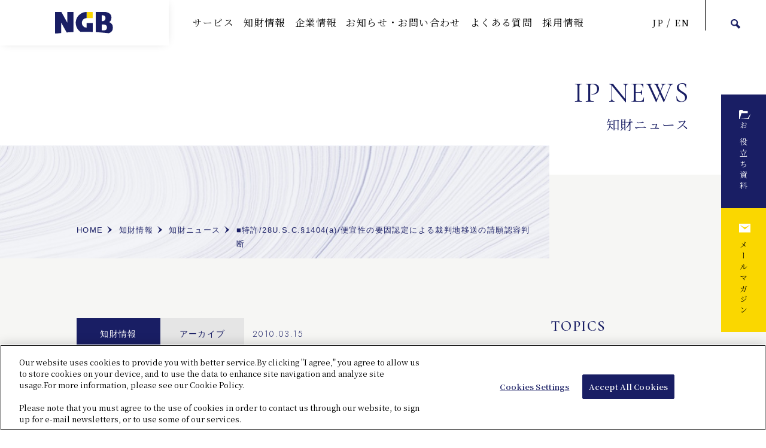

--- FILE ---
content_type: text/html; charset=UTF-8
request_url: https://www.ngb.co.jp/resource/news/2608/
body_size: 70487
content:
<!DOCTYPE html>
<html dir="ltr" lang="ja" prefix="og: https://ogp.me/ns#">
<head>
<meta charset="UTF-8" />
<meta name="viewport" content="width=device-width, initial-scale=1">
<meta name="format-detection" content="telephone=no">
<link rel="shortcut icon" href="https://www.ngb.co.jp/favicon.ico" type="image/x-icon">
<link rel="apple-touch-icon" href="https://www.ngb.co.jp/apple-touch-icon.png" sizes="144x144">
<link rel="icon" type="image/png" href="https://www.ngb.co.jp/android-chrome-icon.png" sizes="144x144">


<!-- ngb.co.jp に対する OneTrust Cookie 同意通知の始点 -->
<script type="text/javascript" src="https://cdn.cookielaw.org/consent/563c9865-b9cf-40cc-865c-da9eb164de64/OtAutoBlock.js" ></script>
<script src="https://cdn.cookielaw.org/scripttemplates/otSDKStub.js"  type="text/javascript" charset="UTF-8" data-domain-script="563c9865-b9cf-40cc-865c-da9eb164de64" ></script>
<script type="text/javascript">
function OptanonWrapper() { }
</script>
<!-- ngb.co.jp に対する OneTrust Cookie 同意通知の終点 -->

<title>■特許/28U.S.C.§1404(a)/便宜性の要因認定による裁判地移送の請願認容判断 | NGB株式会社</title>

		<!-- All in One SEO 4.9.3 - aioseo.com -->
	<meta name="robots" content="max-image-preview:large" />
	<link rel="canonical" href="https://www.ngb.co.jp/resource/news/2608/" />
	<meta name="generator" content="All in One SEO (AIOSEO) 4.9.3" />
		<meta property="og:locale" content="ja_JP" />
		<meta property="og:site_name" content="NGB株式会社 | NGB株式会社のコーポレートサイトです。特許／意匠／商標などの知的財産（IP）について、調査・外国出願・年金管理・紛争処理支援などのサービスをワンストップで提供し、企業の知財戦略に役立つ情報も発信しています。（旧社名：日本技術貿易株式会社）" />
		<meta property="og:type" content="article" />
		<meta property="og:title" content="■特許/28U.S.C.§1404(a)/便宜性の要因認定による裁判地移送の請願認容判断 | NGB株式会社" />
		<meta property="og:url" content="https://www.ngb.co.jp/resource/news/2608/" />
		<meta property="og:image" content="https://www.ngb.co.jp/ngb_wp/wp-content/uploads/2021/06/android-chrome-icon.png" />
		<meta property="og:image:secure_url" content="https://www.ngb.co.jp/ngb_wp/wp-content/uploads/2021/06/android-chrome-icon.png" />
		<meta property="og:image:width" content="144" />
		<meta property="og:image:height" content="144" />
		<meta property="article:published_time" content="1970-01-01T00:00:00+00:00" />
		<meta property="article:modified_time" content="2021-10-11T13:02:25+00:00" />
		<meta name="twitter:card" content="summary" />
		<meta name="twitter:title" content="■特許/28U.S.C.§1404(a)/便宜性の要因認定による裁判地移送の請願認容判断 | NGB株式会社" />
		<meta name="twitter:image" content="https://www.ngb.co.jp/ngb_wp/wp-content/uploads/2021/06/android-chrome-icon.png" />
		<script type="application/ld+json" class="aioseo-schema">
			{"@context":"https:\/\/schema.org","@graph":[{"@type":"BreadcrumbList","@id":"https:\/\/www.ngb.co.jp\/resource\/news\/2608\/#breadcrumblist","itemListElement":[{"@type":"ListItem","@id":"https:\/\/www.ngb.co.jp#listItem","position":1,"name":"\u30db\u30fc\u30e0","item":"https:\/\/www.ngb.co.jp","nextItem":{"@type":"ListItem","@id":"https:\/\/www.ngb.co.jp\/resource\/news\/#listItem","name":"\u77e5\u8ca1\u30cb\u30e5\u30fc\u30b9"}},{"@type":"ListItem","@id":"https:\/\/www.ngb.co.jp\/resource\/news\/#listItem","position":2,"name":"\u77e5\u8ca1\u30cb\u30e5\u30fc\u30b9","item":"https:\/\/www.ngb.co.jp\/resource\/news\/","nextItem":{"@type":"ListItem","@id":"https:\/\/www.ngb.co.jp\/resource\/news\/keyword\/service\/#listItem","name":"\u30b5\u30fc\u30d3\u30b9"},"previousItem":{"@type":"ListItem","@id":"https:\/\/www.ngb.co.jp#listItem","name":"\u30db\u30fc\u30e0"}},{"@type":"ListItem","@id":"https:\/\/www.ngb.co.jp\/resource\/news\/keyword\/service\/#listItem","position":3,"name":"\u30b5\u30fc\u30d3\u30b9","item":"https:\/\/www.ngb.co.jp\/resource\/news\/keyword\/service\/","nextItem":{"@type":"ListItem","@id":"https:\/\/www.ngb.co.jp\/resource\/news\/2608\/#listItem","name":"\u25a0\u7279\u8a31\/28U.S.C.\u00a71404(a)\/\u4fbf\u5b9c\u6027\u306e\u8981\u56e0\u8a8d\u5b9a\u306b\u3088\u308b\u88c1\u5224\u5730\u79fb\u9001\u306e\u8acb\u9858\u8a8d\u5bb9\u5224\u65ad"},"previousItem":{"@type":"ListItem","@id":"https:\/\/www.ngb.co.jp\/resource\/news\/#listItem","name":"\u77e5\u8ca1\u30cb\u30e5\u30fc\u30b9"}},{"@type":"ListItem","@id":"https:\/\/www.ngb.co.jp\/resource\/news\/2608\/#listItem","position":4,"name":"\u25a0\u7279\u8a31\/28U.S.C.\u00a71404(a)\/\u4fbf\u5b9c\u6027\u306e\u8981\u56e0\u8a8d\u5b9a\u306b\u3088\u308b\u88c1\u5224\u5730\u79fb\u9001\u306e\u8acb\u9858\u8a8d\u5bb9\u5224\u65ad","previousItem":{"@type":"ListItem","@id":"https:\/\/www.ngb.co.jp\/resource\/news\/keyword\/service\/#listItem","name":"\u30b5\u30fc\u30d3\u30b9"}}]},{"@type":"Organization","@id":"https:\/\/www.ngb.co.jp\/#organization","name":"NGB\u682a\u5f0f\u4f1a\u793e","description":"NGB\u682a\u5f0f\u4f1a\u793e\u306e\u30b3\u30fc\u30dd\u30ec\u30fc\u30c8\u30b5\u30a4\u30c8\u3067\u3059\u3002\u7279\u8a31\uff0f\u610f\u5320\uff0f\u5546\u6a19\u306a\u3069\u306e\u77e5\u7684\u8ca1\u7523\uff08IP\uff09\u306b\u3064\u3044\u3066\u3001\u8abf\u67fb\u30fb\u5916\u56fd\u51fa\u9858\u30fb\u5e74\u91d1\u7ba1\u7406\u30fb\u7d1b\u4e89\u51e6\u7406\u652f\u63f4\u306a\u3069\u306e\u30b5\u30fc\u30d3\u30b9\u3092\u30ef\u30f3\u30b9\u30c8\u30c3\u30d7\u3067\u63d0\u4f9b\u3057\u3001\u4f01\u696d\u306e\u77e5\u8ca1\u6226\u7565\u306b\u5f79\u7acb\u3064\u60c5\u5831\u3082\u767a\u4fe1\u3057\u3066\u3044\u307e\u3059\u3002\uff08\u65e7\u793e\u540d\uff1a\u65e5\u672c\u6280\u8853\u8cbf\u6613\u682a\u5f0f\u4f1a\u793e\uff09","url":"https:\/\/www.ngb.co.jp\/","logo":{"@type":"ImageObject","url":"https:\/\/www.ngb.co.jp\/ngb_wp\/wp-content\/uploads\/2021\/06\/android-chrome-icon.png","@id":"https:\/\/www.ngb.co.jp\/resource\/news\/2608\/#organizationLogo","width":144,"height":144},"image":{"@id":"https:\/\/www.ngb.co.jp\/resource\/news\/2608\/#organizationLogo"}},{"@type":"WebPage","@id":"https:\/\/www.ngb.co.jp\/resource\/news\/2608\/#webpage","url":"https:\/\/www.ngb.co.jp\/resource\/news\/2608\/","name":"\u25a0\u7279\u8a31\/28U.S.C.\u00a71404(a)\/\u4fbf\u5b9c\u6027\u306e\u8981\u56e0\u8a8d\u5b9a\u306b\u3088\u308b\u88c1\u5224\u5730\u79fb\u9001\u306e\u8acb\u9858\u8a8d\u5bb9\u5224\u65ad | NGB\u682a\u5f0f\u4f1a\u793e","inLanguage":"ja","isPartOf":{"@id":"https:\/\/www.ngb.co.jp\/#website"},"breadcrumb":{"@id":"https:\/\/www.ngb.co.jp\/resource\/news\/2608\/#breadcrumblist"},"datePublished":"2010-03-15T00:00:00+09:00","dateModified":"2021-10-11T22:02:25+09:00"},{"@type":"WebSite","@id":"https:\/\/www.ngb.co.jp\/#website","url":"https:\/\/www.ngb.co.jp\/","name":"NGB\u682a\u5f0f\u4f1a\u793e","description":"NGB\u682a\u5f0f\u4f1a\u793e\u306e\u30b3\u30fc\u30dd\u30ec\u30fc\u30c8\u30b5\u30a4\u30c8\u3067\u3059\u3002\u7279\u8a31\uff0f\u610f\u5320\uff0f\u5546\u6a19\u306a\u3069\u306e\u77e5\u7684\u8ca1\u7523\uff08IP\uff09\u306b\u3064\u3044\u3066\u3001\u8abf\u67fb\u30fb\u5916\u56fd\u51fa\u9858\u30fb\u5e74\u91d1\u7ba1\u7406\u30fb\u7d1b\u4e89\u51e6\u7406\u652f\u63f4\u306a\u3069\u306e\u30b5\u30fc\u30d3\u30b9\u3092\u30ef\u30f3\u30b9\u30c8\u30c3\u30d7\u3067\u63d0\u4f9b\u3057\u3001\u4f01\u696d\u306e\u77e5\u8ca1\u6226\u7565\u306b\u5f79\u7acb\u3064\u60c5\u5831\u3082\u767a\u4fe1\u3057\u3066\u3044\u307e\u3059\u3002\uff08\u65e7\u793e\u540d\uff1a\u65e5\u672c\u6280\u8853\u8cbf\u6613\u682a\u5f0f\u4f1a\u793e\uff09","inLanguage":"ja","publisher":{"@id":"https:\/\/www.ngb.co.jp\/#organization"}}]}
		</script>
		<!-- All in One SEO -->

<link rel="alternate" type="application/rss+xml" title="NGB株式会社 &raquo; フィード" href="https://www.ngb.co.jp/feed/" />
<link rel="alternate" type="application/rss+xml" title="NGB株式会社 &raquo; コメントフィード" href="https://www.ngb.co.jp/comments/feed/" />
<link rel="alternate" title="oEmbed (JSON)" type="application/json+oembed" href="https://www.ngb.co.jp/wp-json/oembed/1.0/embed?url=https%3A%2F%2Fwww.ngb.co.jp%2Fresource%2Fnews%2F2608%2F" />
<link rel="alternate" title="oEmbed (XML)" type="text/xml+oembed" href="https://www.ngb.co.jp/wp-json/oembed/1.0/embed?url=https%3A%2F%2Fwww.ngb.co.jp%2Fresource%2Fnews%2F2608%2F&#038;format=xml" />
		<!-- This site uses the Google Analytics by MonsterInsights plugin v9.11.1 - Using Analytics tracking - https://www.monsterinsights.com/ -->
		<!-- Note: MonsterInsights is not currently configured on this site. The site owner needs to authenticate with Google Analytics in the MonsterInsights settings panel. -->
					<!-- No tracking code set -->
				<!-- / Google Analytics by MonsterInsights -->
		<style id='wp-img-auto-sizes-contain-inline-css' type='text/css'>
img:is([sizes=auto i],[sizes^="auto," i]){contain-intrinsic-size:3000px 1500px}
/*# sourceURL=wp-img-auto-sizes-contain-inline-css */
</style>
<style id='wp-emoji-styles-inline-css' type='text/css'>

	img.wp-smiley, img.emoji {
		display: inline !important;
		border: none !important;
		box-shadow: none !important;
		height: 1em !important;
		width: 1em !important;
		margin: 0 0.07em !important;
		vertical-align: -0.1em !important;
		background: none !important;
		padding: 0 !important;
	}
/*# sourceURL=wp-emoji-styles-inline-css */
</style>
<link rel='stylesheet' id='wp-block-library-css' href='https://www.ngb.co.jp/ngb_wp/wp-includes/css/dist/block-library/style.min.css?ver=8834615b1d42a41b6abe37dd845b4078' type='text/css' media='all' />
<style id='global-styles-inline-css' type='text/css'>
:root{--wp--preset--aspect-ratio--square: 1;--wp--preset--aspect-ratio--4-3: 4/3;--wp--preset--aspect-ratio--3-4: 3/4;--wp--preset--aspect-ratio--3-2: 3/2;--wp--preset--aspect-ratio--2-3: 2/3;--wp--preset--aspect-ratio--16-9: 16/9;--wp--preset--aspect-ratio--9-16: 9/16;--wp--preset--color--black: #000000;--wp--preset--color--cyan-bluish-gray: #abb8c3;--wp--preset--color--white: #ffffff;--wp--preset--color--pale-pink: #f78da7;--wp--preset--color--vivid-red: #cf2e2e;--wp--preset--color--luminous-vivid-orange: #ff6900;--wp--preset--color--luminous-vivid-amber: #fcb900;--wp--preset--color--light-green-cyan: #7bdcb5;--wp--preset--color--vivid-green-cyan: #00d084;--wp--preset--color--pale-cyan-blue: #8ed1fc;--wp--preset--color--vivid-cyan-blue: #0693e3;--wp--preset--color--vivid-purple: #9b51e0;--wp--preset--gradient--vivid-cyan-blue-to-vivid-purple: linear-gradient(135deg,rgb(6,147,227) 0%,rgb(155,81,224) 100%);--wp--preset--gradient--light-green-cyan-to-vivid-green-cyan: linear-gradient(135deg,rgb(122,220,180) 0%,rgb(0,208,130) 100%);--wp--preset--gradient--luminous-vivid-amber-to-luminous-vivid-orange: linear-gradient(135deg,rgb(252,185,0) 0%,rgb(255,105,0) 100%);--wp--preset--gradient--luminous-vivid-orange-to-vivid-red: linear-gradient(135deg,rgb(255,105,0) 0%,rgb(207,46,46) 100%);--wp--preset--gradient--very-light-gray-to-cyan-bluish-gray: linear-gradient(135deg,rgb(238,238,238) 0%,rgb(169,184,195) 100%);--wp--preset--gradient--cool-to-warm-spectrum: linear-gradient(135deg,rgb(74,234,220) 0%,rgb(151,120,209) 20%,rgb(207,42,186) 40%,rgb(238,44,130) 60%,rgb(251,105,98) 80%,rgb(254,248,76) 100%);--wp--preset--gradient--blush-light-purple: linear-gradient(135deg,rgb(255,206,236) 0%,rgb(152,150,240) 100%);--wp--preset--gradient--blush-bordeaux: linear-gradient(135deg,rgb(254,205,165) 0%,rgb(254,45,45) 50%,rgb(107,0,62) 100%);--wp--preset--gradient--luminous-dusk: linear-gradient(135deg,rgb(255,203,112) 0%,rgb(199,81,192) 50%,rgb(65,88,208) 100%);--wp--preset--gradient--pale-ocean: linear-gradient(135deg,rgb(255,245,203) 0%,rgb(182,227,212) 50%,rgb(51,167,181) 100%);--wp--preset--gradient--electric-grass: linear-gradient(135deg,rgb(202,248,128) 0%,rgb(113,206,126) 100%);--wp--preset--gradient--midnight: linear-gradient(135deg,rgb(2,3,129) 0%,rgb(40,116,252) 100%);--wp--preset--font-size--small: 13px;--wp--preset--font-size--medium: 20px;--wp--preset--font-size--large: 36px;--wp--preset--font-size--x-large: 42px;--wp--preset--spacing--20: 0.44rem;--wp--preset--spacing--30: 0.67rem;--wp--preset--spacing--40: 1rem;--wp--preset--spacing--50: 1.5rem;--wp--preset--spacing--60: 2.25rem;--wp--preset--spacing--70: 3.38rem;--wp--preset--spacing--80: 5.06rem;--wp--preset--shadow--natural: 6px 6px 9px rgba(0, 0, 0, 0.2);--wp--preset--shadow--deep: 12px 12px 50px rgba(0, 0, 0, 0.4);--wp--preset--shadow--sharp: 6px 6px 0px rgba(0, 0, 0, 0.2);--wp--preset--shadow--outlined: 6px 6px 0px -3px rgb(255, 255, 255), 6px 6px rgb(0, 0, 0);--wp--preset--shadow--crisp: 6px 6px 0px rgb(0, 0, 0);}:where(.is-layout-flex){gap: 0.5em;}:where(.is-layout-grid){gap: 0.5em;}body .is-layout-flex{display: flex;}.is-layout-flex{flex-wrap: wrap;align-items: center;}.is-layout-flex > :is(*, div){margin: 0;}body .is-layout-grid{display: grid;}.is-layout-grid > :is(*, div){margin: 0;}:where(.wp-block-columns.is-layout-flex){gap: 2em;}:where(.wp-block-columns.is-layout-grid){gap: 2em;}:where(.wp-block-post-template.is-layout-flex){gap: 1.25em;}:where(.wp-block-post-template.is-layout-grid){gap: 1.25em;}.has-black-color{color: var(--wp--preset--color--black) !important;}.has-cyan-bluish-gray-color{color: var(--wp--preset--color--cyan-bluish-gray) !important;}.has-white-color{color: var(--wp--preset--color--white) !important;}.has-pale-pink-color{color: var(--wp--preset--color--pale-pink) !important;}.has-vivid-red-color{color: var(--wp--preset--color--vivid-red) !important;}.has-luminous-vivid-orange-color{color: var(--wp--preset--color--luminous-vivid-orange) !important;}.has-luminous-vivid-amber-color{color: var(--wp--preset--color--luminous-vivid-amber) !important;}.has-light-green-cyan-color{color: var(--wp--preset--color--light-green-cyan) !important;}.has-vivid-green-cyan-color{color: var(--wp--preset--color--vivid-green-cyan) !important;}.has-pale-cyan-blue-color{color: var(--wp--preset--color--pale-cyan-blue) !important;}.has-vivid-cyan-blue-color{color: var(--wp--preset--color--vivid-cyan-blue) !important;}.has-vivid-purple-color{color: var(--wp--preset--color--vivid-purple) !important;}.has-black-background-color{background-color: var(--wp--preset--color--black) !important;}.has-cyan-bluish-gray-background-color{background-color: var(--wp--preset--color--cyan-bluish-gray) !important;}.has-white-background-color{background-color: var(--wp--preset--color--white) !important;}.has-pale-pink-background-color{background-color: var(--wp--preset--color--pale-pink) !important;}.has-vivid-red-background-color{background-color: var(--wp--preset--color--vivid-red) !important;}.has-luminous-vivid-orange-background-color{background-color: var(--wp--preset--color--luminous-vivid-orange) !important;}.has-luminous-vivid-amber-background-color{background-color: var(--wp--preset--color--luminous-vivid-amber) !important;}.has-light-green-cyan-background-color{background-color: var(--wp--preset--color--light-green-cyan) !important;}.has-vivid-green-cyan-background-color{background-color: var(--wp--preset--color--vivid-green-cyan) !important;}.has-pale-cyan-blue-background-color{background-color: var(--wp--preset--color--pale-cyan-blue) !important;}.has-vivid-cyan-blue-background-color{background-color: var(--wp--preset--color--vivid-cyan-blue) !important;}.has-vivid-purple-background-color{background-color: var(--wp--preset--color--vivid-purple) !important;}.has-black-border-color{border-color: var(--wp--preset--color--black) !important;}.has-cyan-bluish-gray-border-color{border-color: var(--wp--preset--color--cyan-bluish-gray) !important;}.has-white-border-color{border-color: var(--wp--preset--color--white) !important;}.has-pale-pink-border-color{border-color: var(--wp--preset--color--pale-pink) !important;}.has-vivid-red-border-color{border-color: var(--wp--preset--color--vivid-red) !important;}.has-luminous-vivid-orange-border-color{border-color: var(--wp--preset--color--luminous-vivid-orange) !important;}.has-luminous-vivid-amber-border-color{border-color: var(--wp--preset--color--luminous-vivid-amber) !important;}.has-light-green-cyan-border-color{border-color: var(--wp--preset--color--light-green-cyan) !important;}.has-vivid-green-cyan-border-color{border-color: var(--wp--preset--color--vivid-green-cyan) !important;}.has-pale-cyan-blue-border-color{border-color: var(--wp--preset--color--pale-cyan-blue) !important;}.has-vivid-cyan-blue-border-color{border-color: var(--wp--preset--color--vivid-cyan-blue) !important;}.has-vivid-purple-border-color{border-color: var(--wp--preset--color--vivid-purple) !important;}.has-vivid-cyan-blue-to-vivid-purple-gradient-background{background: var(--wp--preset--gradient--vivid-cyan-blue-to-vivid-purple) !important;}.has-light-green-cyan-to-vivid-green-cyan-gradient-background{background: var(--wp--preset--gradient--light-green-cyan-to-vivid-green-cyan) !important;}.has-luminous-vivid-amber-to-luminous-vivid-orange-gradient-background{background: var(--wp--preset--gradient--luminous-vivid-amber-to-luminous-vivid-orange) !important;}.has-luminous-vivid-orange-to-vivid-red-gradient-background{background: var(--wp--preset--gradient--luminous-vivid-orange-to-vivid-red) !important;}.has-very-light-gray-to-cyan-bluish-gray-gradient-background{background: var(--wp--preset--gradient--very-light-gray-to-cyan-bluish-gray) !important;}.has-cool-to-warm-spectrum-gradient-background{background: var(--wp--preset--gradient--cool-to-warm-spectrum) !important;}.has-blush-light-purple-gradient-background{background: var(--wp--preset--gradient--blush-light-purple) !important;}.has-blush-bordeaux-gradient-background{background: var(--wp--preset--gradient--blush-bordeaux) !important;}.has-luminous-dusk-gradient-background{background: var(--wp--preset--gradient--luminous-dusk) !important;}.has-pale-ocean-gradient-background{background: var(--wp--preset--gradient--pale-ocean) !important;}.has-electric-grass-gradient-background{background: var(--wp--preset--gradient--electric-grass) !important;}.has-midnight-gradient-background{background: var(--wp--preset--gradient--midnight) !important;}.has-small-font-size{font-size: var(--wp--preset--font-size--small) !important;}.has-medium-font-size{font-size: var(--wp--preset--font-size--medium) !important;}.has-large-font-size{font-size: var(--wp--preset--font-size--large) !important;}.has-x-large-font-size{font-size: var(--wp--preset--font-size--x-large) !important;}
/*# sourceURL=global-styles-inline-css */
</style>

<style id='classic-theme-styles-inline-css' type='text/css'>
/*! This file is auto-generated */
.wp-block-button__link{color:#fff;background-color:#32373c;border-radius:9999px;box-shadow:none;text-decoration:none;padding:calc(.667em + 2px) calc(1.333em + 2px);font-size:1.125em}.wp-block-file__button{background:#32373c;color:#fff;text-decoration:none}
/*# sourceURL=/wp-includes/css/classic-themes.min.css */
</style>
<link rel='stylesheet' id='wpdm-fonticon-css' href='https://www.ngb.co.jp/ngb_wp/wp-content/plugins/download-manager/assets/wpdm-iconfont/css/wpdm-icons.css?ver=8834615b1d42a41b6abe37dd845b4078' type='text/css' media='all' />
<link rel='stylesheet' id='wpdm-front-css' href='https://www.ngb.co.jp/ngb_wp/wp-content/plugins/download-manager/assets/css/front.min.css?ver=3.3.46' type='text/css' media='all' />
<link rel='stylesheet' id='wpdm-front-dark-css' href='https://www.ngb.co.jp/ngb_wp/wp-content/plugins/download-manager/assets/css/front-dark.min.css?ver=3.3.46' type='text/css' media='all' />
<link rel='stylesheet' id='blankslate-style-css' href='https://www.ngb.co.jp/ngb_wp/wp-content/themes/ngb-child/style.css?ver=8834615b1d42a41b6abe37dd845b4078' type='text/css' media='all' />
<script type="text/javascript" src="https://www.ngb.co.jp/ngb_wp/wp-includes/js/jquery/jquery.min.js?ver=3.7.1" id="jquery-core-js"></script>
<script type="text/javascript" src="https://www.ngb.co.jp/ngb_wp/wp-includes/js/jquery/jquery-migrate.min.js?ver=3.4.1" id="jquery-migrate-js"></script>
<script type="text/javascript" src="https://www.ngb.co.jp/ngb_wp/wp-content/plugins/download-manager/assets/js/wpdm.min.js?ver=8834615b1d42a41b6abe37dd845b4078" id="wpdm-frontend-js-js"></script>
<script type="text/javascript" id="wpdm-frontjs-js-extra">
/* <![CDATA[ */
var wpdm_url = {"home":"https://www.ngb.co.jp/","site":"https://www.ngb.co.jp/ngb_wp/","ajax":"https://www.ngb.co.jp/ngb_wp/wp-admin/admin-ajax.php"};
var wpdm_js = {"spinner":"\u003Ci class=\"wpdm-icon wpdm-sun wpdm-spin\"\u003E\u003C/i\u003E","client_id":"552c488f5c7220ee0bc8e66834d94a9f"};
var wpdm_strings = {"pass_var":"\u30d1\u30b9\u30ef\u30fc\u30c9\u78ba\u8a8d\u5b8c\u4e86 !","pass_var_q":"\u30c0\u30a6\u30f3\u30ed\u30fc\u30c9\u3092\u958b\u59cb\u3059\u308b\u306b\u306f\u3001\u6b21\u306e\u30dc\u30bf\u30f3\u3092\u30af\u30ea\u30c3\u30af\u3057\u3066\u304f\u3060\u3055\u3044\u3002","start_dl":"\u30c0\u30a6\u30f3\u30ed\u30fc\u30c9\u958b\u59cb"};
//# sourceURL=wpdm-frontjs-js-extra
/* ]]> */
</script>
<script type="text/javascript" src="https://www.ngb.co.jp/ngb_wp/wp-content/plugins/download-manager/assets/js/front.min.js?ver=3.3.46" id="wpdm-frontjs-js"></script>
<link rel="https://api.w.org/" href="https://www.ngb.co.jp/wp-json/" /><link rel="alternate" title="JSON" type="application/json" href="https://www.ngb.co.jp/wp-json/wp/v2/resource_news/2608" /><link rel="EditURI" type="application/rsd+xml" title="RSD" href="https://www.ngb.co.jp/ngb_wp/xmlrpc.php?rsd" />

<link rel='shortlink' href='https://www.ngb.co.jp/?p=2608' />
<style type="text/css">.recentcomments a{display:inline !important;padding:0 !important;margin:0 !important;}</style><meta name="generator" content="WordPress Download Manager 3.3.46" />
                <style>
        /* WPDM Link Template Styles */        </style>
                <style>

            :root {
                --color-primary: #4a8eff;
                --color-primary-rgb: 74, 142, 255;
                --color-primary-hover: #5998ff;
                --color-primary-active: #3281ff;
                --clr-sec: #6c757d;
                --clr-sec-rgb: 108, 117, 125;
                --clr-sec-hover: #6c757d;
                --clr-sec-active: #6c757d;
                --color-secondary: #6c757d;
                --color-secondary-rgb: 108, 117, 125;
                --color-secondary-hover: #6c757d;
                --color-secondary-active: #6c757d;
                --color-success: #018e11;
                --color-success-rgb: 1, 142, 17;
                --color-success-hover: #0aad01;
                --color-success-active: #0c8c01;
                --color-info: #2CA8FF;
                --color-info-rgb: 44, 168, 255;
                --color-info-hover: #2CA8FF;
                --color-info-active: #2CA8FF;
                --color-warning: #FFB236;
                --color-warning-rgb: 255, 178, 54;
                --color-warning-hover: #FFB236;
                --color-warning-active: #FFB236;
                --color-danger: #ff5062;
                --color-danger-rgb: 255, 80, 98;
                --color-danger-hover: #ff5062;
                --color-danger-active: #ff5062;
                --color-green: #30b570;
                --color-blue: #0073ff;
                --color-purple: #8557D3;
                --color-red: #ff5062;
                --color-muted: rgba(69, 89, 122, 0.6);
                --wpdm-font: "Sen", -apple-system, BlinkMacSystemFont, "Segoe UI", Roboto, Helvetica, Arial, sans-serif, "Apple Color Emoji", "Segoe UI Emoji", "Segoe UI Symbol";
            }

            .wpdm-download-link.btn.btn-primary {
                border-radius: 4px;
            }


        </style>
        
<!--css-->
<link rel="stylesheet" href="/assets/css/default.css" type="text/css" media="all">
<link rel="stylesheet" href="/assets/css/module.css" type="text/css" media="all">
<link rel="stylesheet" href="/assets/css/common.css" type="text/css" media="all">

<link rel="stylesheet" href="/assets/css/low.css" type="text/css" media="all">


<link rel="stylesheet" href="/assets/css/post_resource.css" type="text/css" media="all">
<link rel="stylesheet" href="/assets/css/post_body.css" type="text/css" media="all">


<!--fonts-->
<link rel="preconnect" href="https://fonts.gstatic.com">
<link href="https://fonts.googleapis.com/css2?family=Cormorant:wght@400;600&family=Jost:wght@300&display=swap" rel="stylesheet">

<!--js-->
<script src="/assets/js/jquery.easing.1.4.1.js"></script>
<script src="/assets/js/jquery.anchorscroll.js"></script>
<script src="/assets/js/heightline_neo.js"></script>
<script src="/assets/js/function.js"></script>



<!--plugins-->
<link rel="stylesheet" href="/assets/js/slick/slick.css" type="text/css" media="all">
<link rel="stylesheet" href="/assets/js/slick/slick-theme.css" type="text/css" media="all">
<script src="/assets/js/slick/slick.min.js"></script>
<link rel="stylesheet" href="/assets/js/modaal/modaal.min.css" type="text/css" media="all">
<script src="/assets/js/modaal/modaal.min.js"></script>


  

<!-- Google Tag Manager -->
<script>(function(w,d,s,l,i){w[l]=w[l]||[];w[l].push({'gtm.start':
new Date().getTime(),event:'gtm.js'});var f=d.getElementsByTagName(s)[0],
j=d.createElement(s),dl=l!='dataLayer'?'&l='+l:'';j.async=true;j.src=
'https://www.googletagmanager.com/gtm.js?id='+i+dl;f.parentNode.insertBefore(j,f);
})(window,document,'script','dataLayer','GTM-TMC5PNL');</script>
<!-- End Google Tag Manager -->

</head>
<body class="wp-singular resource_news-template-default single single-resource_news postid-2608 wp-theme-ngb wp-child-theme-ngb-child">
<!-- Google Tag Manager (noscript) -->
<noscript><iframe src="https://www.googletagmanager.com/ns.html?id=GTM-TMC5PNL"
height="0" width="0" style="display:none;visibility:hidden"></iframe></noscript>
<!-- End Google Tag Manager (noscript) -->

<div id="wrapper">
	<header>
		<p class="logo"><a href="/"><img src="/assets/images/common/logo.svg" alt="NGB"></a><a href="#" class="menuButton"><i></i></a></p>
		<nav class="siteNav">
			<div class="inner">
				<ul>
					<li class="dropdown">
						<a href="/service/">サービス<i></i></a>
						<div class="dropdownTarget">
							<div class="parent font_cormorant"><a href="/service/"><span class="pc">SERVICES</span><span class="tb sp gothic">サービストップ</span></a></div>
							<div class="inner gothic service_children">
								<div class="dropdown">
									<a href="/service/patent/">特許</a>
									<div class="dropdownTarget">
										<!-- <a href="/service/patent/#a01">サービスの特長</a> -->
										<a href="/service/patent/service/">サービス内容</a>
										<!--<a href="/service/patent/works/">事例紹介</a>-->
										<a href="/service/patent/experts/">エキスパート紹介</a>
									</div>
								</div>
								<div class="dropdown">
									<a href="/service/design/">意匠</a>
									<div class="dropdownTarget">
										<!-- <a href="/service/design/#a01">サービスの特長</a> -->
										<a href="/service/design/service/">サービス内容</a>
										<!--<a href="/service/design/works/">事例紹介</a>-->
										<a href="/service/design/experts/">エキスパート紹介</a>
									</div>
								</div>
								<div class="dropdown">
									<a href="/service/trademark/">商標</a>
									<div class="dropdownTarget">
										<!-- <a href="/service/trademark/#a01">サービスの特長</a> -->
										<a href="/service/trademark/service/">サービス内容</a>
										<a href="/service/trademark/works/">事例紹介</a>
										<a href="/service/trademark/experts/">エキスパート紹介</a>
									</div>
								</div>
								<div><a href="/service/consulting/">知財戦略コンサルティング</a></div>
								<div><a href="/service/software/">ソフトウェア</a></div>
								<div><a href="/service/training/">研修・セミナー</a></div>
							</div>
						</div><!--dropdown-->
					</li>
					<li class="dropdown">
						<a href="/resource/">知財情報<i></i></a>
						<div class="dropdownTarget">
							<div class="parent font_cormorant"><a href="/resource/"><span class="pc">RESOURCES</span><span class="tb sp gothic">知財情報トップ</span></a></div>
							<div class="inner gothic">
								<div><a href="/resource/news/">知財ニュース</a></div>
								<div><a href="/resource/column/">知財コラム</a></div>
								<div><a href="/resource/download/">お役立ち資料</a></div>
								<div><a href="/resource/seminar/">セミナー情報</a></div>
								<div><a href="/resource/magazine/">メールマガジン</a></div>
								<div><a href="https://www.youtube.com/c/NGB_channel" target="_blank" class="noicon" id="header_link_youtubetoppage">公式YouTubeチャンネル<picture style="margin-left:0.5em;"><source media="(max-width:768px)" srcset="/assets/images/common/icon_blank.svg"><img src="/assets/images/common/icon_blank_wh.svg" alt=""></picture></a></div>
							</div>
						</div><!--dropdown-->
					</li>
					<li class="dropdown">
						<a href="/about_us/">企業情報<i></i></a>
						<div class="dropdownTarget">
							<div class="parent font_cormorant"><a href="/about_us/"><span class="pc">ABOUT US</span><span class="tb sp gothic">企業情報トップ</span></a></div>
							<div class="inner gothic">
								<div><a href="/about_us/message/">トップメッセージ</a></div>
								<div><a href="/about_us/overview/">会社概要</a></div>
								<div><a href="/about_us/history/">沿革</a></div>
								<div><a href="/about_us/access/">アクセス</a></div>
								<div><a href="/name_change/">特設サイト「新たな挑戦」</a></div>
								<div><a href="/health-care/">特設サイト「健康経営」</a></div>
							</div>
						</div><!--dropdown-->
					</li>
					<li class="dropdown">
						<a>お知らせ・お問い合わせ<i></i></a>
						<div class="dropdownTarget">
							<div class="parent font_cormorant"><a href="/news/"><span class="pc">NEWS</span><span class="tb sp gothic">お知らせ一覧</span></a></div>
							<div class="inner gothic">
								<div><a href="/news/">お知らせ</a></div>
								<div><a href="/contact/">お問い合わせ</a></div>
							</div>
						</div><!--dropdown-->
					</li>
					<li><a href="/faq/">よくある質問</a></li>
					<li><a href="/recruit/">採用情報</a></li>
					<!-- <li class="dropdown">
						<a>その他<i></i></a>
						<div class="dropdownTarget">
							<div class="inner gothic">
								<div><a href="/alumni/">退職者向け情報</a></div>
								<div><a href="/unsubscription/">配信停止フォーム</a></div>
							</div>
						</div>
					</li> -->
				</ul>
				<ul>
										<li class="lang"><a href="/">JP</a> / <a href="/en/">EN</a></li>
					<li class="search"><a href="#"><img src="/assets/images/common/icon_zoom.svg" alt="検索"></a></li>
										<!--
					<li class="contact dropdown">
						<a href="/contact/">お問い合わせ<i></i></a>
						<div class="dropdownTarget">
							<div class="parent gothic"><a href="/contact/">お問い合わせ一覧</a></div>
							<div class="inner gothic">
								<div><a href="/contact/service/">サービスに関する<br>お問い合わせ</a></div>
								<div><a href="/contact/other/">その他お問い合わせ</a></div>
							</div>
						</div>
					</li>
					-->
										<li class="dropdown sp_lang">
						<a href="#">言語切り替え<i></i></a>
						<div class="dropdownTarget">
							<div class="inner gothic">
								<div><a href="#">JAPANESE</a></div>
								<div><a href="/en/">ENGLISH</a></div>
							</div>
						</div><!--dropdown-->
					</li>
									</ul>
								<div class="searchField gothic">
					<form class="inner" method="get" action="/">
						<input type="text" name="s" placeholder="検索">
						<button class="boxButton trg_mask"><img src="/assets/images/common/icon_zoom_white.svg" alt="検索"></button>
					</form>
				</div>
				
				

			</div>
		</nav>
	</header>

<div id="container" class="resource">
		<div id="mvis" class="typeA">
			<div class="constBox"><h1><span class="en font_cormorant">IP NEWS</span><span class="ja">知財ニュース</span></h1></div>
			
			<div class="constBox breadcrumbs gothic">
				<div class="inner"><span property="itemListElement" typeof="ListItem"><a property="item" typeof="WebPage" title="Go to NGB株式会社." href="https://www.ngb.co.jp" class="home" ><span property="name">HOME</span></a><meta property="position" content="1"></span><span property="itemListElement" typeof="ListItem"><a property="item" typeof="WebPage" title="Go to 知財情報." href="https://www.ngb.co.jp/resource/" class="resource_news-root post post-resource_news" ><span property="name">知財情報</span></a><meta property="position" content="2"></span><span property="itemListElement" typeof="ListItem"><a property="item" typeof="WebPage" title="Go to 知財ニュース." href="https://www.ngb.co.jp/resource/news/" class="archive post-resource_news-archive" ><span property="name">知財ニュース</span></a><meta property="position" content="3"></span><span property="itemListElement" typeof="ListItem"><span property="name" class="post post-resource_news current-item">■特許/28U.S.C.§1404(a)/便宜性の要因認定による裁判地移送の請願認容判断</span><meta property="url" content="https://www.ngb.co.jp/resource/news/2608/"><meta property="position" content="4"></span></div>
			</div>
		</div><!--mvis-->
		
		
			<section class="sec gray">
			<div class="constBox spaceBox">
				<div id="resource_postContainer">
					<div class="main">
						<div class="headNote gothic">
							<ul class="keywords">
								<li>知財情報</li>
								<li>アーカイブ</li>
							</ul>
							<div>
								<p class="date font_jost">2010.03.15</p>
								<p class="writer bold"></p>
							</div>
						</div>
						<div class="inner">
							<div class="postHead">
								<h2 class="postTit">■特許/28U.S.C.§1404(a)/便宜性の要因認定による裁判地移送の請願認容判断</h2>
								<div class="cat_list gothic">
																		<!--<a href="/resource/news/keyword/ip_articles">知財情報</a>-->
									<a href="/resource_news/keyword/ip_articles">知財情報</a>
																		<!--<a href="/resource/news/keyword/archives">アーカイブ</a>-->
									<a href="/resource_news/keyword/archives">アーカイブ</a>
																		<!--<a href="/resource/news/keyword/service">サービス</a>-->
									<a href="/resource_news/keyword/service">サービス</a>
																	</div>
							</div>
							
							<div class="postBody gothic">
								<div class="archive layout_typeA">
<div class="text1"><strong>(In re Hoffmann-La Roche Inc., et al., CAFC, 12/2/09)</strong></p>
<p>　移送の拒絶を争うには、職務執行命令の請願を提出することにより可能となるが、請願人は、「明らかな議論の余地のない」救済を受ける権利を証明する必要がある。職務執行命令が発せられうる唯一の場合とは、地裁が、不適切な裁判地に関する公共と個人の要因を適用する際に根拠とする事実と事情が、地裁判断を合理的に支持せず、地裁が、「特許法上、誤りのある」結果に到達しているか、裁量権の「明らかな」濫用を行なっていることが証明される場合である。「個人の」利益の要因に含まれるものは、(1) 証拠源へのアクセスが比較的に容易であること、(2) 証人出頭を確実にする強制的な手続が可能であること、(3) 自発的な証人出頭の費用、および(4) 事実審を容易、迅速、経済的にするその他のあらゆる実務上の問題点が挙げられる。<br />　連邦最高裁判所判決の説示によると、第1404条(a)は、「裁判地の変更に異議を唱える当事者の意図的な作為または不作為がなければ、適正で便宜的で正義に適うことになる移送に対して、その当事者が無効にしようとすることを禁じているものと解釈されるべきである」としている。<br />　被疑の薬品は、ノースカロライナ東部地区で研究開発・試験されており、書類および証拠源はその地に残っており、当該地区に関する地方特有の利益は、優勢なままになっている。訴因が問題にしているのは、同地区内またはその付近に居住している複数の個人の業績と名声であり、推定されるところでは、その地域社会において業務に従事した者だからである。18人の非当事者証人中、少なくとも、4人の非当事者証人は、ノースカロライナ東部地区から100マイル以内の所に居住しており、事件がこの地区に移送されれば、これらすべての者に、証言録取と事実審の証言の双方を求めることができ、この地区が比較的滞貨の少ない裁判係属からすると、より速やかに本件の紛争を解決することができそうである。<br />　一方、本件とテキサス東部地区は、本件訴訟提起を見越したことによる以外に、連結点は何もないように見られ、カリフォルニア所在の原告代理人は、発明の着想と実施化を証明する75,000頁におよぶ書類を電子化した上でテキサス所在の訴訟代理人事務所に移管しており、本件訴訟提起がなければ、その書類は、カリフォルニアに証拠源を留めたであろうから、これらの書類が「テキサス」の書類であるという主張は、フィクションであって、裁判地の正当性を操作するために創られたもののように思われるから、その企ては、裁判地を操作するための禁じられた活動に全面的に相当する。反対の立場は、法律上、合理的な基礎を有するものではなく、第1404条(a)が実施を目的とするところの訴訟当事者、証人、および公衆に対して無用な不都合と支出から保護することを妨げるものである。<br />　テキサス東部地区は、同地区付近に居住する唯一の非当事者証人に対する召喚令状を発する絶対的な権限を有するものではなく、事実審と証言録取の双方に出頭するよう求める召喚令状を発する権限ももたないが、ノースカロライナ東部地区は、少なくとも4人の非当事者証人に対して召喚令状を発する絶対的な権限を有する以上、地裁は、この要因に関して、移送を支持するよう考慮すべきである。<br />　全国規模で引合いがある被疑製品の販売は、いかなる単一の裁判地でも実体的な利益を生じることはないが、特定の裁判地と訴訟を提起させた事情の間に重要な連結点が存在する場合には、この要因は、かかる裁判地を支持するのに衡量されるべきであって、ノースカロライナ東部地区が有する本件に対する利益は自明の理であり、一方、テキサス東部地区と関連のある事実の連結点は何もない。ゆえに、この要因は、移送を支持する。</p>
<p><strong>事実概要</strong><br />　Duke Medical Centerの研究者は、HIV阻害薬であるFuzeon®の36アミノ酸ペプチド組成を特定して、1993年には、その研究者たちがTrimeris, Inc.(以下、Trimeris)を創って、そのペプチドをHIV感染に有効な治療用として研究開発した。Fuzeonは、ノースカロライナ州MorrisvilleにあるTrimerisの研究所で開発され試験され、関連の書籍と書類は、現在、ここで保存されている。<br />　Trimerisは、Rocheと提携して、Fuzeonの合成物を製造販売することにした。Fuzeonの医薬品有効成分は、Rocheのコロラド工場で製造されており、さらに、ミシガン州またはスイスのHoffmann-La Roche Inc.(以下、Hoffmann-La Roche)によって加工されている。この薬品は、ニュージャージー州のHoffmann-La Rocheによって包装されて、Hoffmann-La Rocheが完全所有子会社にしているRoche Laboratories, Inc.によって、全国的に販売されている。<br />　Novartis Vaccines and Diagnostics, Inc.(以下、Novartis)は、カリフォルニア州に本拠を置く法人であるが、テキサス東部地区において、その特許をFuzeonが侵害していると主張して、Fuzeonの上記製造者各社に対する本件訴訟を提起した。各当事者が期待できる証人を特定して最初の証拠開示手続を行なった後、被告は、テキサス東部地区から100マイル以内には、証人も証拠源も存在しないと主張して、訴訟をノースカロライナ東部地区に移送するよう申し立てた。さらに、主張するところによると、重要な証拠の一件書類はノースカロライナ東部地区に存在し、ノースカロライナ東部地区での事実審は、Trimerisの従業者と従業者以外の4人の証人にとって都合がよく、同地区から100マイル以内に居住し、テキサス東部地区に出頭するのは、証人全員が不都合であり無理があるとした。<br />　Novartisは、この申立てに異議を唱えて、テキサス東部地区は適切な裁判地であるとし、各当事者、証拠源、および証人は、国内に散在しているからであるとした。最初の証拠開示と申立ての書面において、各当事者は、18人の期待できる非当事者の証人を指定しており、4人はノースカロライナ、5人はカリフォルニア、3人はメリーランド、1人はミズーリ、2人はアラバマ、2人はヨーロッパ、さらに1人は、テキサスヒューストンからのDr. Nancy Changとした。また、当事者は、7人の当事者証人を指定しており、3人がノースカロライナ、3人がニュージャージー、さらに1人がコロラドである。また、Novartisは、テキサス東部地区が至当であるのは、特許に関する75,000頁の書類がテキサス東部地区に存在するからであると主張した。<br />　テキサス東部地区地方裁判所は、移送請願人の申立てを拒絶した。地裁の説示によると、本件は、期待できる証人の所在地が多様な「非集中型の」事件であって、さらに、移送は、ノースカロライナ付近の証人からテキサス東部地区付近の証人へ、すなわち、カリフォルニア、ミズーリ、コロラド、およびテキサスの証人へと、単に不都合さを転換するだけになるであろうとした。さらに、地裁の説示によると、移送が不必要な理由は、4人の非当事者証人だけが移送先の裁判地またはその付近に居住しているからであり、地裁は、相当数の証人を把握していないとした。証人の出頭を確実にする権限に関して、地裁は、移送が好ましくはない理由として、テキサスに居住するDr. Changを事実審に出頭させる召喚令状を発することができるからであるとした。次に、証拠源の要因に関して、裁判所の認定は、移送が好ましくない理由について、証拠源が国内中に拡散しているところ、Novartisが75,000頁におよぶ書類を電子形式にしたものを当該地区に転送したからであるとした。最後に、地裁は、いずれの裁判地も本件に関する属地性の利益を有する所はないと説示した。<br />　Hoffmann-La Roche、Roche、Roche Colorado、およびTrimerisは、裁判所および裁判手続に関する法律第1404条(a)に基づく裁判地移送の申立てを拒絶した地裁命令を取り消すよう求めて、職務執行令状を発するよう求める請願を行なった。</p>
<p><strong>職務執行令状を求める請願の認容</strong></p>
<p>以下、I.P.R.誌第24巻2号参照</p></div>
</div>
							</div>
						</div>
					</div>
					<div class="side">
						<h2 class="tit font_cormorant bold">TOPICS</h2>
						
						
<div class="postList gothic">
	<ul class="list typeA col pc_col1 tb_col1 sp_col1 separate">
				
<li class="item cat_news">
	<a href="https://www.ngb.co.jp/resource/news/5929/">
		<ul class="keywords">
			<li>欧州</li>
			<li>特許</li>		</ul>
		<figure><img src="https://www.ngb.co.jp/ngb_wp/wp-content/uploads/2022/07/GettyImages-848240794-500x483.jpg" alt="【特許ニュース】欧州、PACEプログラムの改定"></figure>
		<div class="inner">
			<p class="tit">【特許ニュース】欧州、PACEプログラムの改定</p>
			<div class="note">
				<p class="date font_jost">2026.01.21</p>
				<p class="cat">知財ニュース</p>
			</div>
		</div>
	</a>
</li>
				
<li class="item cat_news">
	<a href="https://www.ngb.co.jp/resource/news/5920/">
		<ul class="keywords">
			<li>アジア</li>
			<li>特許</li>		</ul>
		<figure><img src="https://www.ngb.co.jp/ngb_wp/wp-content/uploads/2022/07/GettyImages-1139831386-500x483.jpg" alt="【特許ニュース】シンガポール、特許侵害訴訟 ～特許は有効であるが非侵害と判断される一方で、詐称通用が成立した事例"></figure>
		<div class="inner">
			<p class="tit">【特許ニュース】シンガポール、特許侵害訴訟 ～特許は有効であるが非侵害と判断される一方で、詐称通用が成立した事例</p>
			<div class="note">
				<p class="date font_jost">2026.01.15</p>
				<p class="cat">知財ニュース</p>
			</div>
		</div>
	</a>
</li>
				
<li class="item cat_news">
	<a href="https://www.ngb.co.jp/resource/news/5917/">
		<ul class="keywords">
			<li>アジア</li>
			<li>特許</li>		</ul>
		<figure><img src="https://www.ngb.co.jp/ngb_wp/wp-content/uploads/2022/07/GettyImages-624031578-500x483.jpg" alt="【特許・意匠ニュース】台湾、「特許及び意匠登録出願に係る実体審査延期申請取扱要領」の改正"></figure>
		<div class="inner">
			<p class="tit">【特許・意匠ニュース】台湾、「特許及び意匠登録出願に係る実体審査延期申請取扱要領」の改正</p>
			<div class="note">
				<p class="date font_jost">2026.01.07</p>
				<p class="cat">知財ニュース</p>
			</div>
		</div>
	</a>
</li>
			</ul>
</div>

					</div>
				</div>
				
				
				
				<div class="relatedArea gothic">
										
					<a href="/contact/" class="boxButton width_max trg border">お問い合わせ</a>
				</div>				
				
<h2 class="heading01"><span class="ja"><span>関連記事</span></span></h2>
				
<div class="postList gothic">
	<ul class="list typeA col pc_col4 separate sp_slider">
				
<li class="item cat_news">
	<a href="https://www.ngb.co.jp/resource/news/5923/">
		<ul class="keywords">
			<li>海外</li>
			<li>年金管理</li>		</ul>
		<figure><img src="https://www.ngb.co.jp/ngb_wp/wp-content/uploads/2025/05/GettyImages-1447397756-500x453.jpg" alt="【PAM NEWS on the WEB】一目で分かる最新の年金管理法規ニュースダイジェスト　 2026年1月"></figure>
		<div class="inner">
			<p class="tit">【PAM NEWS on the WEB】一目で分かる最新の年金管理法規ニュースダイジェスト　 2026年1月</p>
			<div class="note">
				<p class="date font_jost">2026.01.20</p>
				<p class="cat">知財ニュース</p>
			</div>
		</div>
	</a>
</li>
				
<li class="item cat_news">
	<a href="https://www.ngb.co.jp/resource/news/5830/">
		<ul class="keywords">
			<li>海外</li>
			<li>年金管理</li>		</ul>
		<figure><img src="https://www.ngb.co.jp/ngb_wp/wp-content/uploads/2024/07/GettyImages-1025332946-500x402.jpg" alt="【PAM NEWS on the WEB】一目で分かる最新の年金管理法規ニュースダイジェスト　2025年9月"></figure>
		<div class="inner">
			<p class="tit">【PAM NEWS on the WEB】一目で分かる最新の年金管理法規ニュースダイジェスト　2025年9月</p>
			<div class="note">
				<p class="date font_jost">2025.09.16</p>
				<p class="cat">知財ニュース</p>
			</div>
		</div>
	</a>
</li>
				
<li class="item cat_news">
	<a href="https://www.ngb.co.jp/resource/news/5749/">
		<ul class="keywords">
			<li>海外</li>
			<li>年金管理</li>		</ul>
		<figure><img src="https://www.ngb.co.jp/ngb_wp/wp-content/uploads/2025/05/GettyImages-1335850642-500x453.jpg" alt="【PAM NEWS on the WEB】一目で分かる最新の年金管理法規ニュースダイジェスト　2025年8月"></figure>
		<div class="inner">
			<p class="tit">【PAM NEWS on the WEB】一目で分かる最新の年金管理法規ニュースダイジェスト　2025年8月</p>
			<div class="note">
				<p class="date font_jost">2025.08.14</p>
				<p class="cat">知財ニュース</p>
			</div>
		</div>
	</a>
</li>
				
<li class="item cat_news">
	<a href="https://www.ngb.co.jp/resource/news/5686/">
		<ul class="keywords">
			<li>海外</li>
			<li>年金管理</li>		</ul>
		<figure><img src="https://www.ngb.co.jp/ngb_wp/wp-content/uploads/2024/07/GettyImages-1410552506-500x451.jpg" alt="【PAM NEWS on the WEB】一目で分かる最新の年金管理法規ニュースダイジェスト　2025年7月"></figure>
		<div class="inner">
			<p class="tit">【PAM NEWS on the WEB】一目で分かる最新の年金管理法規ニュースダイジェスト　2025年7月</p>
			<div class="note">
				<p class="date font_jost">2025.07.16</p>
				<p class="cat">知財ニュース</p>
			</div>
		</div>
	</a>
</li>
			</ul>
</div>

			</div>
		</section>
		
		<section class="sec">
			<div class="constBox">
				<div class="sortNav gothic">
	<div class="inner">
		<div class="head font_cormorant">
			<h2 class="tit bold">KEY WORDS</h2>
			<a href="#" class="otherKWButton">キーワード一覧<img src="/assets/images/common/icon_slider_arrow_white.svg" alt=""></a>
		</div>
		<nav>
						<div class="excerpt cat_list">
				<a  href="/resource_news/keyword/patent/">特許</a>
<a  href="/resource_news/keyword/design/">意匠</a>
<a  href="/resource_news/keyword/trademark/">商標</a>
<a  href="/resource_news/keyword/usa/">米国</a>
<a  href="/resource_news/keyword/europe/">欧州</a>
<a  href="/resource_news/keyword/china/">中国</a>
<a  href="/resource_news/keyword/asia/">アジア</a>
<a  href="/resource_news/keyword/foreign_country/">海外</a>
<a  href="/resource_news/keyword/law/">法律・法改正</a>
<a  href="/resource_news/keyword/case/">判決事例</a>
<a  href="/resource_news/keyword/technologies/">技術情報</a>
<a  href="/resource_news/keyword/trends/">企業情報</a>
<a  href="/resource_news/keyword/data/">データ・統計</a>
			</div>
			<div class="all">
				<div class="cat_list">
					<a  href="/resource_news/keyword/patent/">特許</a>
<a  href="/resource_news/keyword/design/">意匠</a>
<a  href="/resource_news/keyword/trademark/">商標</a>
<a  href="/resource_news/keyword/usa/">米国</a>
<a  href="/resource_news/keyword/europe/">欧州</a>
<a  href="/resource_news/keyword/china/">中国</a>
<a  href="/resource_news/keyword/korea/">韓国</a>
<a  href="/resource_news/keyword/india/">インド</a>
<a  href="/resource_news/keyword/asia/">アジア</a>
<a  href="/resource_news/keyword/japan/">日本</a>
<a  href="/resource_news/keyword/latin_america/">中南米</a>
<a  href="/resource_news/keyword/foreign_country/">海外</a>
<a  href="/resource_news/keyword/law/">法律・法改正</a>
<a  href="/resource_news/keyword/case/">判決事例</a>
<a  href="/resource_news/keyword/technologies/">技術情報</a>
<a  href="/resource_news/keyword/trends/">企業情報</a>
<a  href="/resource_news/keyword/data/">データ・統計</a>
					
				</div>
			</div>
		</nav>
	</div>
</div>			</div>
		</section>
	
	</div><!--container-->
	
	<div id="resourceFloatingMenu">
		<a href="/resource/download/" class="dl hv_opacity"><div><img src="/assets/images/low/icon_floating_folder.svg" alt="">お役立ち資料</div></a>
		<a href="/resource/magazine/" class="eml hv_opacity"><div><img src="/assets/images/low/icon_floating_email.svg" alt="">メールマガジン</div></a>
	</div>

<footer>

		
				<div class="contactArea">
			<div class="constBox">
				<h2 class="heading01 white"><span class="en font_cormorant bold">CONTACT</span><span class="ja"><span>お問い合わせ</span></span></h2>

				<nav>
					<a href="/contact/" class="trg">
						<figure><img src="/assets/images/common/icon_eml.svg" alt=""></figure>
						<p class="mn font_cormorant bold">INQUIRY FORMS</p>
					</a>
				</nav>
			</div>
		</div>
		
		<div class="linkArea">
			<div class="top">
				<div class="constBox">
					<div class="inner">
						<nav>
							<p class="head"><a href="/service/">サービス</a></p>
							<div class="col pc_col4 tb_col2 separate">
								<ul class="gothic">
									<li class="bold"><a href="/service/patent/">特許</a></li>
									<!-- <li><a href="/service/patent/#a01">サービスの特長</a></li> -->
									<li><a href="/service/patent/service/">サービス内容</a></li>
									<!--<li><a href="/service/patent/works/">事例紹介</a></li>-->
									<li><a href="/service/patent/experts/">エキスパート紹介</a></li>
								</ul>
								<ul class="gothic">
									<li class="bold"><a href="/service/design/">意匠</a></li>
									<!-- <li><a href="/service/design/#a01">サービスの特長</a></li> -->
									<li><a href="/service/design/service/">サービス内容</a></li>
									<!--<li><a href="/service/design/works/">事例紹介</a></li>-->
									<li><a href="/service/design/experts/">エキスパート紹介</a></li>
								</ul>
								<ul class="gothic">
									<li class="bold"><a href="/service/trademark/">商標</a></li>
									<!-- <li><a href="/service/trademark/#a01">サービスの特長</a></li> -->
									<li><a href="/service/trademark/service/">サービス内容</a></li>
									<li><a href="/service/trademark/works/">事例紹介</a></li>
									<li><a href="/service/trademark/experts/">エキスパート紹介</a></li>
								</ul>
								<ul class="gothic">
									<li class="bold"><a href="/service/consulting/">知財戦略コンサルティング</a></li>
									<li class="bold"><a href="/service/software/">ソフトウェア</a></li>
									<li class="bold"><a href="/service/training/">研修・セミナー</a></li>
								</ul>
							</div>

							<div class="col pc_col4 tb_col2 separate">
								<div>
									<p class="head"><a href="/resource/">知財情報</a></p>
									<ul class="gothic">
										<li><a href="/resource/news/">知財ニュース</a></li>
										<li><a href="/resource/column/">知財コラム</a></li>
										<li><a href="/resource/download/">お役立ち資料</a></li>
										<li><a href="/resource/seminar/">セミナー情報</a></li>
										<li><a href="/resource/magazine/">メールマガジン</a></li>
										<li><a href="https://www.youtube.com/c/NGB_channel" id="footer_link_youtubetoppage" target="_blank">公式YouTubeチャンネル</a></li>
									</ul>
								</div>
								<!-- <div>
									<p class="head"><a href="/why_ngb/">NGBの強み</a></p>
								</div> -->
								<div>
									<p class="head"><a href="/about_us/">企業情報</a></p>
									<ul class="gothic">
										<li><a href="/about_us/message/">トップメッセージ</a></li>
										<li><a href="/about_us/overview/">会社概要</a></li>
										<li><a href="/about_us/history/">沿革</a></li>
										<li><a href="/about_us/access/">アクセス</a></li>
										<li><a href="/name_change/">特設サイト「新たな挑戦」</a></li>
										<li><a href="/health-care/" target="_blank">特設サイト「健康経営」</a></li>
									</ul>
								</div>
								<div>
									<p class="head">お知らせ・お問い合わせ</p>
									<ul class="gothic">
										<li><a href="/news/">お知らせ</a></li>
										<li><a href="/contact/">お問い合わせ</a></li>
									</ul>
								</div>
								<div>
									<p class="head">よくある質問</p>
									<ul class="gothic">
										<li><a href="/faq/">FAQ</a></li>
									</ul>
								</div>
							</div>

							<div class="col pc_col4 tb_col2 separate">
								<div>
									<p class="head">採用情報</p>
									<ul class="gothic">
										<li><a href="/recruit/">採用トップ</a></li>
									</ul>
								</div>
								<div>
									<p class="head">その他</p>
									<ul class="gothic">
										<li><a href="/alumni/">退職者向け情報</a></li>
										<li><a href="/unsubscription/">配信停止フォーム</a></li>
									</ul>
								</div>
								<div>
									<p class="head" style="margin:0;">関連企業</p>
									<a href="https://www.nbtcorp.co.jp/" target="_blank" class="hover noicon"><img src="/assets/images/common/bnr_nbt.jpg" alt="NBT 日本ビジネス翻訳株式会社"></a>
								</div>
							</div>
						</nav>
						<div class="compInfo">
							<p class="logo"><img src="/assets/images/common/logo_footer.svg" alt="知の空は、もっと高い。NGB"></p>
							<p class="nm">NGB株式会社</p>
							<p class="addr gothic">〒105-8408<br>
								東京都港区西新橋1-7-13<br>
								虎ノ門イーストビルディング</p>
						</div>
					</div>
				</div>
			</div>

			<nav class="siteNav">
			<div class="inner">
				<ul>
					<li class="dropdown">
						<a href="/service/">サービス<i></i></a>
						<div class="dropdownTarget">
							<div class="parent font_cormorant"><a href="/service/"><span class="pc">SERVICES</span><span class="tb sp gothic">サービストップ</span></a></div>
							<div class="inner gothic service_children">
								<div class="dropdown">
									<a href="/service/patent/">特許</a>
									<div class="dropdownTarget">
										<!-- <a href="/service/patent/#a01">サービスの特長</a> -->
										<a href="/service/patent/service/">サービス内容</a>
										<!--<a href="/service/patent/works/">事例紹介</a>-->
										<a href="/service/patent/experts/">エキスパート紹介</a>
									</div>
								</div>
								<div class="dropdown">
									<a href="/service/design/">意匠</a>
									<div class="dropdownTarget">
										<!-- <a href="/service/design/#a01">サービスの特長</a> -->
										<a href="/service/design/service/">サービス内容</a>
										<!--<a href="/service/design/works/">事例紹介</a>-->
										<a href="/service/design/experts/">エキスパート紹介</a>
									</div>
								</div>
								<div class="dropdown">
									<a href="/service/trademark/">商標</a>
									<div class="dropdownTarget">
										<!-- <a href="/service/trademark/#a01">サービスの特長</a> -->
										<a href="/service/trademark/service/">サービス内容</a>
										<a href="/service/trademark/works/">事例紹介</a>
										<a href="/service/trademark/experts/">エキスパート紹介</a>
									</div>
								</div>
								<div><a href="/service/consulting/">知財戦略コンサルティング</a></div>
								<div><a href="/service/software/">ソフトウェア</a></div>
								<div><a href="/service/training/">研修・セミナー</a></div>
							</div>
						</div><!--dropdown-->
					</li>
					<li class="dropdown">
						<a href="/resource/">知財情報<i></i></a>
						<div class="dropdownTarget">
							<div class="parent font_cormorant"><a href="/resource/"><span class="pc">RESOURCES</span><span class="tb sp gothic">知財情報トップ</span></a></div>
							<div class="inner gothic">
								<div><a href="/resource/news/">知財ニュース</a></div>
								<div><a href="/resource/column/">知財コラム</a></div>
								<div><a href="/resource/download/">お役立ち資料</a></div>
								<div><a href="/resource/seminar/">セミナー情報</a></div>
								<div><a href="/resource/magazine/">メールマガジン</a></div>
								<div><a href="https://www.youtube.com/c/NGB_channel" target="_blank" class="noicon" id="header_link_youtubetoppage">公式YouTubeチャンネル<picture style="margin-left:0.5em;"><source media="(max-width:768px)" srcset="/assets/images/common/icon_blank.svg"><img src="/assets/images/common/icon_blank_wh.svg" alt=""></picture></a></div>
							</div>
						</div><!--dropdown-->
					</li>
					<li class="dropdown">
						<a href="/about_us/">企業情報<i></i></a>
						<div class="dropdownTarget">
							<div class="parent font_cormorant"><a href="/about_us/"><span class="pc">ABOUT US</span><span class="tb sp gothic">企業情報トップ</span></a></div>
							<div class="inner gothic">
								<div><a href="/about_us/message/">トップメッセージ</a></div>
								<div><a href="/about_us/overview/">会社概要</a></div>
								<div><a href="/about_us/history/">沿革</a></div>
								<div><a href="/about_us/access/">アクセス</a></div>
								<div><a href="/name_change/">特設サイト「新たな挑戦」</a></div>
								<div><a href="/health-care/">特設サイト「健康経営」</a></div>
							</div>
						</div><!--dropdown-->
					</li>
					<li class="dropdown">
						<a>お知らせ・お問い合わせ<i></i></a>
						<div class="dropdownTarget">
							<div class="parent font_cormorant"><a href="/news/"><span class="pc">NEWS</span><span class="tb sp gothic">お知らせ一覧</span></a></div>
							<div class="inner gothic">
								<div><a href="/news/">お知らせ</a></div>
								<div><a href="/contact/">お問い合わせ</a></div>
							</div>
						</div><!--dropdown-->
					</li>
					<li><a href="/faq/">よくある質問</a></li>
					<li><a href="/recruit/">採用情報</a></li>
					<!-- <li class="dropdown">
						<a>その他<i></i></a>
						<div class="dropdownTarget">
							<div class="inner gothic">
								<div><a href="/alumni/">退職者向け情報</a></div>
								<div><a href="/unsubscription/">配信停止フォーム</a></div>
							</div>
						</div>
					</li> -->
				</ul>
				<ul>
										<!--
					<li class="contact dropdown">
						<a href="/contact/">お問い合わせ<i></i></a>
						<div class="dropdownTarget">
							<div class="parent gothic"><a href="/contact/">お問い合わせ一覧</a></div>
							<div class="inner gothic">
								<div><a href="/contact/service/">サービスに関する<br>お問い合わせ</a></div>
								<div><a href="/contact/other/">その他お問い合わせ</a></div>
							</div>
						</div>
					</li>
					-->
									</ul>
				
									<!--
				<ul class="other">
					<li><a href="/news/">お知らせ</a></li>
					<li class="relation">
					  <a href="/name_change/">特設サイト「新たな挑戦」</a>
					  <a href="/health-care/">特設サイト「健康経営」</a>
                    </li>
                    <li class="relation">
					  <a href="/alumni/" target="_blank">退職者向け情報</a>
                      <a href="/unsubscription/" target="_blank">配信停⽌フォーム</a>
					</li>
                    //<a href="/name_change/" target="_blank">社名変更特設サイト</a>
				</ul>
				-->
				<ul class="foruser">
					<li><a href="/sitemap/">サイトマップ</a></li>
					<li><a href="/privacy_policy/">プライバシーポリシー</a></li>
					<li><a href="/ai_policy/">AI活用に関するお知らせ</a></li>
					<li><a href="/security_policy/">情報セキュリティ基本方針</a></li>
					<li><a href="/terms/">サイト利用規約</a></li>
				</ul>
				<div class="affiliated-company">
					<p>関連企業</p>
					<a href="https://www.nbtcorp.co.jp/" target="_blank" class="noicon">
						<figure><img src="/assets/images/common/logo_nbt.svg" alt=""></figure>
						<span>日本ビジネス翻訳株式会社</span>
					</a>
				</div>
				

			</div>
		</nav>

			<div class="bottom">
				<div class="constBox">
					<p id="cp" class="font_jost">&copy;2026 NGB Corporation.</p>
					<nav class="other gothic">
						<a href="/sitemap/">サイトマップ</a>
						<a href="/privacy_policy/">プライバシーポリシー</a>
						<a href="/ai_policy/">AI活用に関するお知らせ</a>
						<a href="/security_policy/">情報セキュリティ基本方針</a>
						<a href="/terms/">サイト利用規約</a>
					</nav>
				</div>
			</div>
		</div>

	</footer>
</div><!--wrapper-->

<script type="speculationrules">
{"prefetch":[{"source":"document","where":{"and":[{"href_matches":"/*"},{"not":{"href_matches":["/ngb_wp/wp-*.php","/ngb_wp/wp-admin/*","/ngb_wp/wp-content/uploads/*","/ngb_wp/wp-content/*","/ngb_wp/wp-content/plugins/*","/ngb_wp/wp-content/themes/ngb-child/*","/ngb_wp/wp-content/themes/ngb/*","/*\\?(.+)"]}},{"not":{"selector_matches":"a[rel~=\"nofollow\"]"}},{"not":{"selector_matches":".no-prefetch, .no-prefetch a"}}]},"eagerness":"conservative"}]}
</script>
            <script>
                const abmsg = "We noticed an ad blocker. Consider whitelisting us to support the site ❤️";
                const abmsgd = "download";
                const iswpdmpropage = 0;
                jQuery(function($){

                    
                });
            </script>
            <div id="fb-root"></div>
            <script>
jQuery(document).ready(function ($) {
var deviceAgent = navigator.userAgent.toLowerCase();
if (deviceAgent.match(/(iphone|ipod|ipad)/)) {
$("html").addClass("ios");
$("html").addClass("mobile");
}
if (navigator.userAgent.search("MSIE") >= 0) {
$("html").addClass("ie");
}
else if (navigator.userAgent.search("Chrome") >= 0) {
$("html").addClass("chrome");
}
else if (navigator.userAgent.search("Firefox") >= 0) {
$("html").addClass("firefox");
}
else if (navigator.userAgent.search("Safari") >= 0 && navigator.userAgent.search("Chrome") < 0) {
$("html").addClass("safari");
}
else if (navigator.userAgent.search("Opera") >= 0) {
$("html").addClass("opera");
}
});
</script>
<script type="text/javascript" src="https://www.ngb.co.jp/ngb_wp/wp-includes/js/dist/hooks.min.js?ver=dd5603f07f9220ed27f1" id="wp-hooks-js"></script>
<script type="text/javascript" src="https://www.ngb.co.jp/ngb_wp/wp-includes/js/dist/i18n.min.js?ver=c26c3dc7bed366793375" id="wp-i18n-js"></script>
<script type="text/javascript" id="wp-i18n-js-after">
/* <![CDATA[ */
wp.i18n.setLocaleData( { 'text direction\u0004ltr': [ 'ltr' ] } );
//# sourceURL=wp-i18n-js-after
/* ]]> */
</script>
<script type="text/javascript" src="https://www.ngb.co.jp/ngb_wp/wp-includes/js/jquery/jquery.form.min.js?ver=4.3.0" id="jquery-form-js"></script>
<script id="wp-emoji-settings" type="application/json">
{"baseUrl":"https://s.w.org/images/core/emoji/17.0.2/72x72/","ext":".png","svgUrl":"https://s.w.org/images/core/emoji/17.0.2/svg/","svgExt":".svg","source":{"concatemoji":"https://www.ngb.co.jp/ngb_wp/wp-includes/js/wp-emoji-release.min.js?ver=8834615b1d42a41b6abe37dd845b4078"}}
</script>
<script type="module">
/* <![CDATA[ */
/*! This file is auto-generated */
const a=JSON.parse(document.getElementById("wp-emoji-settings").textContent),o=(window._wpemojiSettings=a,"wpEmojiSettingsSupports"),s=["flag","emoji"];function i(e){try{var t={supportTests:e,timestamp:(new Date).valueOf()};sessionStorage.setItem(o,JSON.stringify(t))}catch(e){}}function c(e,t,n){e.clearRect(0,0,e.canvas.width,e.canvas.height),e.fillText(t,0,0);t=new Uint32Array(e.getImageData(0,0,e.canvas.width,e.canvas.height).data);e.clearRect(0,0,e.canvas.width,e.canvas.height),e.fillText(n,0,0);const a=new Uint32Array(e.getImageData(0,0,e.canvas.width,e.canvas.height).data);return t.every((e,t)=>e===a[t])}function p(e,t){e.clearRect(0,0,e.canvas.width,e.canvas.height),e.fillText(t,0,0);var n=e.getImageData(16,16,1,1);for(let e=0;e<n.data.length;e++)if(0!==n.data[e])return!1;return!0}function u(e,t,n,a){switch(t){case"flag":return n(e,"\ud83c\udff3\ufe0f\u200d\u26a7\ufe0f","\ud83c\udff3\ufe0f\u200b\u26a7\ufe0f")?!1:!n(e,"\ud83c\udde8\ud83c\uddf6","\ud83c\udde8\u200b\ud83c\uddf6")&&!n(e,"\ud83c\udff4\udb40\udc67\udb40\udc62\udb40\udc65\udb40\udc6e\udb40\udc67\udb40\udc7f","\ud83c\udff4\u200b\udb40\udc67\u200b\udb40\udc62\u200b\udb40\udc65\u200b\udb40\udc6e\u200b\udb40\udc67\u200b\udb40\udc7f");case"emoji":return!a(e,"\ud83e\u1fac8")}return!1}function f(e,t,n,a){let r;const o=(r="undefined"!=typeof WorkerGlobalScope&&self instanceof WorkerGlobalScope?new OffscreenCanvas(300,150):document.createElement("canvas")).getContext("2d",{willReadFrequently:!0}),s=(o.textBaseline="top",o.font="600 32px Arial",{});return e.forEach(e=>{s[e]=t(o,e,n,a)}),s}function r(e){var t=document.createElement("script");t.src=e,t.defer=!0,document.head.appendChild(t)}a.supports={everything:!0,everythingExceptFlag:!0},new Promise(t=>{let n=function(){try{var e=JSON.parse(sessionStorage.getItem(o));if("object"==typeof e&&"number"==typeof e.timestamp&&(new Date).valueOf()<e.timestamp+604800&&"object"==typeof e.supportTests)return e.supportTests}catch(e){}return null}();if(!n){if("undefined"!=typeof Worker&&"undefined"!=typeof OffscreenCanvas&&"undefined"!=typeof URL&&URL.createObjectURL&&"undefined"!=typeof Blob)try{var e="postMessage("+f.toString()+"("+[JSON.stringify(s),u.toString(),c.toString(),p.toString()].join(",")+"));",a=new Blob([e],{type:"text/javascript"});const r=new Worker(URL.createObjectURL(a),{name:"wpTestEmojiSupports"});return void(r.onmessage=e=>{i(n=e.data),r.terminate(),t(n)})}catch(e){}i(n=f(s,u,c,p))}t(n)}).then(e=>{for(const n in e)a.supports[n]=e[n],a.supports.everything=a.supports.everything&&a.supports[n],"flag"!==n&&(a.supports.everythingExceptFlag=a.supports.everythingExceptFlag&&a.supports[n]);var t;a.supports.everythingExceptFlag=a.supports.everythingExceptFlag&&!a.supports.flag,a.supports.everything||((t=a.source||{}).concatemoji?r(t.concatemoji):t.wpemoji&&t.twemoji&&(r(t.twemoji),r(t.wpemoji)))});
//# sourceURL=https://www.ngb.co.jp/ngb_wp/wp-includes/js/wp-emoji-loader.min.js
/* ]]> */
</script>
</body>
</html>


--- FILE ---
content_type: text/css
request_url: https://www.ngb.co.jp/assets/css/module.css
body_size: 8552
content:
@charset "UTF-8";
/* CSS Document */

/*
フォントサイズ
========================*/
.fs10 {font-size:10px;}
.fs11 {font-size:11px;}
.fs12 {font-size:12px;}
.fs13 {font-size:13px;}
.fs14 {font-size:14px;}
.fs15 {font-size:15px;}
.fs16 {font-size:16px;}
.fs17 {font-size:17px;}
.fs18 {font-size:18px;}
.fs19 {font-size:19px;}
.fs20 {font-size:20px;}
	
/*
フォントウェイト
========================*/
.bold { font-weight:bold; }
	

/*
align
========================*/
.alignL { text-align:left; }
.alignR { text-align:right; }
.alignC { text-align:center; }


/*
ホバー透過
========================*/
.hover {transition:opacity 0.1s linear;}
.hover:hover {opacity:0.8;}


/*
マージン
========================*/
.mt05 {margin-top:5px;}
.mt10 {margin-top:10px;}
.mt20 {margin-top:20px;}
.mt30 {margin-top:30px;}
.mt40 {margin-top:40px;}
.mt50 {margin-top:50px;}
.mt60 {margin-top:60px;}
.mt70 {margin-top:70px;}
.mt80 {margin-top:80px;}
.mt90 {margin-top:90px;}
.mt100 {margin-top:100px;}
	

/*
float
========================*/
.fleft { float:left; }
.fright { float:right; }

/*
clearfix
========================*/
.clearfix:after {
content: ".";
display: block;
height: 0;
clear: both;
visibility: hidden;
overflow:hidden;
font-size:0.1em;
line-height:0;
}

/*
ボタン クローズ
========================*/
.closeButton {
	display:block;
	position: relative;
	width:1.5em;
	height:1.5em;
}
.closeButton span,
.closeButton::before,
.closeButton::after {
	content:"";
	display:block;
	width:100%;
	height: 1px;
	background: #000;
	position: absolute;
	left:0;
	transition:all 0.5s cubic-bezier(0.77, 0, 0.175, 1);
}

.closeButton::before {
	top:0;
}
.closeButton::after {
	top:100%;
}

.closeButton::before,
.closeButton::after {
	top:50%;
}
.closeButton::before {
	transform:rotate(45deg);
}
.closeButton::after {
	transform:rotate(-45deg);
}

/*
ボタン　ハンバーガー
========================*/
#menuButton {
	position: relative;
	
}
#menuButton span,
#menuButton::before,
#menuButton::after {
	content:"";
	display:block;
	width:100%;
	height: 2px;
	background: #000;
	position: absolute;
	left:0;
	transition:all 0.5s cubic-bezier(0.77, 0, 0.175, 1);
}
#menuButton span {
	top:50%;
}
#menuButton::before {
	top:0;
}
#menuButton::after {
	top:100%;
}

.menuopen #menuButton span {opacity:0;}
.menuopen #menuButton::before,
.menuopen #menuButton::after {
	top:50%;
}
.menuopen #menuButton::before {
	transform:rotate(45deg);
}
.menuopen #menuButton::after {
	transform:rotate(-45deg);
}
	
/*
テーブル
========================*/
.tl{
	display:table;
	border-collapse:collapse;
	width:100%;
	table-layout:fixed;
	}
.tl > * {
	display:table-cell;
	vertical-align:top;
	}
@media(max-width:768px) {
	.tl.tbReset,
	.tl.tbReset > * {
		display:block;
		margin:30px 0 0 0 !important;
		width:100% !important;
	}
}
@media(max-width:560px) {
	.tl.spReset,
	.tl.spReset > * {
		display:block;
		margin:30px 0 0 0 !important;
		width:100% !important;
	}
}

/*
flex
========================*/
.flex {
	display:flex;
	justify-content: space-between;
}

/*
カラム
========================*/
.col {
	display:flex;
	flex-wrap: wrap;
}
.col.justifyCenter {
	justify-content: center;
}

.col.aic {
	align-items:center;
}

.col2 > * {
	width:50%;
}
.col3 > * {
	width:33.3%;
}
.col4 > * {
	width:25%;
}

@media(min-width:769px){
	.pc_col1 > * {
	width:100%;
	}
	.pc_col1.separate > *:nth-of-type(n+2) {margin-top:30px;}
	.pc_col2 > * {
	width:50%;
	}
	.pc_col2.separate > * {
		width:48%;
		margin-right:4%;
	}
	.pc_col2.separate > *:nth-of-type(2n){
		margin-right:0;
	}
	.pc_col2.separate > *:nth-of-type(n+3) {margin-top:30px;}
	.pc_col3 > * {
	width:33.3%;
	}
	.pc_col3.separate > * {
		width:31%;
		margin-right:3.5%;
	}
	.pc_col3.separate > *:nth-of-type(3n){
		margin-right:0;
	}
	.pc_col3.separate > *:nth-of-type(n+4) {margin-top:45px;}
	.pc_col4 > * {
		width:25%;
	}
	.pc_col4.separate > * {
		width:23%;
		margin-right:2.6%;
	}
	.pc_col4.separate > *:nth-of-type(4n){
		margin-right:0;
	}
	.pc_col4.separate > *:nth-of-type(n+5) {margin-top:20px;}
	.pc_col5 > * {
		width:20%;
	}
	.pc_col5.separate > * {
		width:18%;
		margin-right:2%;
	}
	.pc_col5.separate > *:nth-of-type(5n){
		margin-right:0;
	}
	.pc_col5.separate > *:nth-of-type(n+6) {margin-top:20px;}
}
@media(max-width:768px) and (min-width:561px){
	.tb_col1 > * {
	width:100%;
	}
	.tb_col1.separate > *:nth-of-type(n+2) {margin-top:4vw;}
	.tb_col2 > * {
	width:50%;
	}
	.tb_col2.separate > * {
		width:48%;
		margin-right:4%;
	}
	.tb_col2.separate > *:nth-of-type(2n){
		margin-right:0;
	}
	.tb_col2.separate > *:nth-of-type(n+3) {margin-top:4vw;}
	.tb_col3 > * {
	width:33.3%;
	}
	.tb_col3.separate > * {
		width:31%;
		margin-right:3.5%;
	}
	.tb_col3.separate > *:nth-of-type(3n){
		margin-right:0;
	}
	.tb_col3.separate > *:nth-of-type(n+4) {margin-top:4vw;}
	.tb_col4 > * {
		width:25%;
	}
	.tb_col4.separate > * {
		width:24%;
		margin-right:1.3%;
	}
	.tb_col4.separate > *:nth-of-type(4n){
		margin-right:0;
	}
	.tb_col4.separate > *:nth-of-type(n+5) {margin-top:4vw;}
	.tb_col5 > * {
		width:20%;
	}
	.tb_col5.separate > * {
		width:18%;
		margin-right:2%;
	}
	.tb_col5.separate > *:nth-of-type(5n){
		margin-right:0;
	}
	.tb_col5.separate > *:nth-of-type(n+6) {margin-top:4vw;}
}
@media(max-width:560px){
	.sp_col1 > * {
	width:100%;
	}
	.sp_col1.separate > *:nth-of-type(n+2) {margin-top:4vw;}
	.sp_col2 > * {
	width:50%;
	}
	.sp_col2.separate > * {
		width:48%;
		margin-right:4%;
	}
	.sp_col2.separate > *:nth-of-type(2n){
		margin-right:0;
	}
	.sp_col2.separate > *:nth-of-type(n+3) {margin-top:4vw;}
	.sp_col3 > * {
	width:33.3%;
	}
	.sp_col3.separate > * {
		width:31%;
		margin-right:3.5%;
	}
	.sp_col3.separate > *:nth-of-type(3n){
		margin-right:0;
	}
	.sp_col3.separate > *:nth-of-type(n+4) {margin-top:4vw;}
	.sp_col4 > * {
		width:25%;
	}
	.sp_col4.separate > * {
		width:24%;
		margin-right:1.3%;
	}
	.sp_col4.separate > *:nth-of-type(4n){
		margin-right:0;
	}
	.sp_col4.separate > *:nth-of-type(n+5) {margin-top:4vw;}
	.sp_col5 > * {
		width:20%;
	}
	.sp_col5.separate > * {
		width:18%;
		margin-right:2%;
	}
	.sp_col5.separate > *:nth-of-type(5n){
		margin-right:0;
	}
	.sp_col5.separate > *:nth-of-type(n+6) {margin-top:4vw;}
}

/*========================
アニメーション

・css easing
easeOutQuart
cubic-bezier(0.165, 0.84, 0.44, 1);

easeInOutQuart
cubic-bezier(0.77, 0, 0.175, 1);
========================*/

/*スライドイン 左から右*/
.slideRight {
	-webkit-transform:translateX(-30px);
	transform:translateX(-30px);
	opacity:0;
	-webkit-transition:
		-webkit-transform 0.5s cubic-bezier(0.165, 0.84, 0.44, 1),
		opacity 0.5s linear;
	transition:
		transform 0.5s cubic-bezier(0.165, 0.84, 0.44, 1),
		opacity 0.5s linear;
	}
.slideRight.on {
	-webkit-transform:translateX(0px);
	transform:translateX(0px);
	opacity:1;
	}

/*スライドイン 右から左*/
.slideLeft {
	-webkit-transform:translateX(30px);
	transform:translateX(30px);
	opacity:0;
	-webkit-transition:
		-webkit-transform 0.5s cubic-bezier(0.165, 0.84, 0.44, 1),
		opacity 0.5s linear;
	transition:
		transform 0.5s cubic-bezier(0.165, 0.84, 0.44, 1),
		opacity 0.5s linear;
	}
.slideLeft.on {
	-webkit-transform:translateX(0px);
	transform:translateX(0px);
	opacity:1;
	}
	
/*スライドイン 上から下*/
.slideDown {
	-webkit-transform:translateY(-30px);
	transform:translateY(-30px);
	opacity:0;
	-webkit-transition:
		-webkit-transform 0.5s cubic-bezier(0.165, 0.84, 0.44, 1),
		opacity 0.5s linear;
	transition:
		transform 0.5s cubic-bezier(0.165, 0.84, 0.44, 1),
		opacity 0.5s linear;
	z-index:1;
	}
.slideDown.on {
	-webkit-transform:translateY(0px);
	transform:translateY(0px);
	opacity:1;
	}
	
/*スライドイン 下から上*/
.slideUp {
	-webkit-transform:translateY(30px);
	transform:translateY(30px);
	opacity:0;
	-webkit-transition:
		-webkit-transform 0.5s cubic-bezier(0.165, 0.84, 0.44, 1),
		opacity 0.5s linear;
	transition:
		transform 0.5s cubic-bezier(0.165, 0.84, 0.44, 1),
		opacity 0.5s linear;
	z-index:1;
	}
.slideUp.on {
	-webkit-transform:translateY(0px);
	transform:translateY(0px);
	opacity:1;
	}

/*フェードイン*/
.fadeIn {opacity:0;-webkit-transition:opacity 0.5s linear;transition:opacity 0.5s linear;}
.fadeIn.on {opacity:1;}

/*フェードアウト*/
.fadeOut {opacity:1;-webkit-transition:opacity 0.5s linear;transition:opacity 0.5s linear;}
.fadeOut.on {opacity:0;}

/*スライド 幅*/
.slideWidth {
	width:0;
	overflow: hidden;
	-webkit-transition:width 1s cubic-bezier(0.77, 0, 0.175, 1);
	transition:width 1s cubic-bezier(0.77, 0, 0.175, 1);
	}
.slideWidth.on {
	width:100%;
	}


--- FILE ---
content_type: text/css
request_url: https://www.ngb.co.jp/assets/css/common.css
body_size: 52622
content:
@charset "UTF-8";
/*
CSS Document
ページ共通CSS
ヘッダ, フッタ, サイド
*/

/*明朝*/
@import url('https://fonts.googleapis.com/css2?family=Noto+Serif+JP:wght@400;600&display=swap');

/*Cormorant*/
@import url('https://fonts.googleapis.com/css2?family=Cormorant:wght@400;600&display=swap');

body {
	/*ゴシック*/
	/*font-family:"游ゴシック Medium","YuGothic Medium",YuGothic,"ヒラギノ角ゴ Pro W3","Hiragino Kaku Gothic Pro","HiraKakuPro-W3",'ヒラギノ角ゴ W3','Hiragino Sans',"メイリオ",Meiryo,"ＭＳ Ｐゴシック","MS PGothic",Arial, Helvetica,sans-serif;*/

	/*明朝*/
	font-family: "游明朝体", "YuMincho", "游明朝", "Yu Mincho", "ヒラギノ明朝 ProN W3", "Hiragino Mincho ProN W3", HiraMinProN-W3, "ヒラギノ明朝 ProN", "Hiragino Mincho ProN", "ヒラギノ明朝 Pro", "Hiragino Mincho Pro", "HGS明朝E", "ＭＳ Ｐ明朝", "MS PMincho",'Noto Serif JP', serif;
	color:#000;
	font-size:14px;
	line-height:1.8;
	letter-spacing: 0.1em;
	-webkit-text-size-adjust: 100%;
	}

@media(max-width:768px) {
	body {
		font-size: 3.1vw;
	}
}


/*表示分け*/
.pc, .tb, .sp {display:none;}
@media(min-width:769px) {
	.pc {display:block;}
}
@media(max-width:768px) and (min-width:561px) {
	.tb {display:block;}
}
@media(max-width:560px) {
	.sp {display:block;}
}



/*フォント*/
.gothic {
	font-family: "Yu Gothic Medium", "Yu Gothic", "游ゴシック Medium","YuGothic Medium",YuGothic,"ヒラギノ角ゴ Pro W3","Hiragino Kaku Gothic Pro","HiraKakuPro-W3",'ヒラギノ角ゴ W3','Hiragino Sans',"メイリオ",Meiryo,"ＭＳ Ｐゴシック","MS PGothic",Arial, Helvetica,sans-serif;
}

.mincho {
	font-family: "游明朝体", "YuMincho", "游明朝", "Yu Mincho", "ヒラギノ明朝 ProN W3", "Hiragino Mincho ProN W3", HiraMinProN-W3, "ヒラギノ明朝 ProN", "Hiragino Mincho ProN", "ヒラギノ明朝 Pro", "Hiragino Mincho Pro", "HGS明朝E", "ＭＳ Ｐ明朝", "MS PMincho",'Noto Serif JP', serif;
}

.font_cormorant {
	font-family: "Cormorant";
}
.font_cormorant.bold {
	font-weight: 600;
}

.font_jost {
	font-family: "Jost";
}


/*テキストリンク*/
a {
	color:inherit;
	}
a[href^='#'] {
	-webkit-touch-callout: none;
}

a:hover {
	}

a[target="_blank"] {
	white-space: nowrap;
}
a[target="_blank"]:not(.noicon)::after {
	content:"";
	width:1em;
	height:1em;
	display:inline-block;
	vertical-align: middle;
	background: url("../images/common/icon_blank.svg") center center no-repeat;
	background-size:contain;
	margin-left: 0.5em;
}

a[target="_blank"].blank_icon_white::after {
	background-image: url("../images/common/icon_blank_wh.svg");
}

p a {
	text-decoration: underline;
	color:#191E64;
}

.hv_opacity {
	transition:opacity 0.3s linear;
}
.hv_opacity:hover {
	opacity:0.8;
}


/*================================
テキスト
================================*/
/*カラー*/
.col_blue {
	color:#191E64;
}

/*アンダーライン*/
.line {
	-webkit-text-decoration: underline #FAD700;
	text-decoration: underline #FAD700;
	text-decoration-thickness: 2px;
	line-height: 2.5;
	text-underline-offset:0.5em;
}


/*リード文 fs:26*/
.lead01 {
	font-size: 26px;
	text-align: center;
	margin-top: 3em;
}
.lead01:first-child {
	margin-top: 0;
}
.lead01 + * {
	margin-top: 3em;
}

@media(max-width:768px){
	.lead01 {
		font-size: 4vw;
	}
}


.heading01 + .lead02 {
	margin-top: 2em;
}
.lead02 {
	font-size: inherit;
	text-align: center;
}
.lead02:first-child {
	margin-top: 0;
}
.lead02 + * {
	margin-top: 5em;
}

.lead03 {
	color:#191E64;
	font-size: 24px;
	margin-bottom: 1em;
}

p + .lead03 {
	margin-top: 2em;
}

@media(max-width:768px){
	.lead03	{
		font-size: 4vw;
	}
}

/*本文*/
/*16px*/
.txt01 {
	font-size: 16px;
}
.txt01 + * {
	margin-top: 1.5em;
}

@media(max-width:768px){
	.txt01 {
		font-size: 3.5vw;
	}
}

/*18px*/
.txt02 {
	font-size: 18px;
}
.txt02 + * {
	margin-top: 1.5em;
}

@media(max-width:768px){
	.txt02 {
		font-size: 3.8vw;
	}
}

mark {
	background: #FAD700;
	padding: 0.2em;
}

/*注釈文*/
/*13px*/
.txt03 {
	font-size: 13px;
}
.txt03 + * {
	margin-top: 1.5em;
}

@media(max-width:768px){
	.txt03 {
		font-size: 3.0vw;
	}
}

/*================================
チャットbot
================================*/
#alli-container {
	/*pointer-events: none;
	opacity:0;
	transition: opacity 0.3s linear;*/
}

.scrolled #alli-container {
	pointer-events:auto;
	opacity:1;
}

/*================================
ダウンロードボタン
================================*/
.icon_download {
	font-weight: bold;
}
.icon_download::after {
	content:"";
	display:inline-block;
	width:1em;
	height:0.8em;
	background: url("../images/common/icon_download.svg");
	background-size:100% 100%;
	margin-left: 0.5em;
}


/*================================
ボックスボタン
================================*/
.boxButton {
	display:block;
	background: #fff;
	position: relative;
	padding:0.5em 1em;
	text-align: center;
	transition:background-color 0.3s linear;
}

.boxButton,
.boxButton a {
	text-decoration: none;
}

.boxButton .icon {
	display:inline-block;
	vertical-align: middle;
	width:1.5em;
	font-size: 1em;
	line-height: 1;
	transform:translateY(-0.2em);
}
.boxButton .icon img {
	vertical-align: middle;
}

/*コンテンツ幅にFIT*/
.boxButton.width_max {
	font-size: 16px;
	padding-top: 1.5em;
	padding-bottom: 1.5em;
}

.boxButton.width_max:hover {
	background: #DCDDE8 !important;
}

/*中サイズ*/
.boxButton.width_mid {
	max-width:496px;
	margin-left: auto;
	margin-right: auto;
}

@media(max-width:768px) {
	.boxButton.width_max {
		padding-top: 1em;
		padding-bottom: 1em;
		font-size: 3.6vw;
		background: #DCDDE8 !important;
	}
}

/*三角形*/
.trg {
	position: relative;
	display:block;
}
.trg::after {
	content: "";
	display: block;
	border: 3px solid #FAD700;
	border-top-color: transparent;
	border-left-color: transparent;
	bottom: 0;
	right: 0;
	position: absolute;
}

a:hover > .trg::after,
.trg:hover::after {
	border-right-color: #191E64;
	border-bottom-color: #191E64;
}

@media(max-width:768px) {
	.trg::after {
		border-width:1.3vw;
	}
}

/*背景白 枠線*/
.boxButton.border {
	border:1px solid #e5e5e5;
}

/*右下角 三角形 型抜きパターン*/
.trg_mask {
	clip-path: polygon(0 0, 100% 0, 100% calc(100% - 5px), calc(100% - 5px) 100%, 0 100%);
}
.trg_mask::after {
	display:none;
}
.trg_mask.trg:hover {
	clip-path: none;
}
.trg_mask.trg:hover::after {
	display:block;
}

@media(max-width:768px) {
	.trg_mask.trg {
		clip-path: none;
	}
	.trg_mask.trg::after {
		display:block;
	}
}

/*背景ぼかし*/
.boxButton.blur {
	background:rgba(255, 255, 255, 0.7);
	-webkit-backdrop-filter: blur(12px) brightness(150%);
	backdrop-filter: blur(12px) brightness(150%);
	transition:background-color 0.3s linear;
}
.boxButton.blur:hover {
	background:rgba(255, 255, 255, 1);
}

/*アイコン*/
.icon_arrow {
	display:block;
	width:100px;
	position: relative;
}
.icon_arrow::before {
	content:"";
	display: block;
	width:100%;
	height:1px;
	background: #777777;
}
.icon_arrow::after {
	content:"";
	display: block;
	width:20px;
	height:1px;
	background: #777777;
	transform-origin: right center;
	transform:rotate(35deg);
	position: absolute;
	right:0;
	bottom:0;
}

@media(max-width:768px) {
	.icon_arrow::after {
		width:10px;
	}
}

.icon_point {
	display:table;
	padding: 0 1em;
	background: #E5E5E5;
	border-bottom:1px solid #FAD700;
	text-align: center;
	margin-top: 3em;
	margin-bottom: 1em;
}

.icon_square {
	padding-left: 1.3em;
	position:relative;
}
.icon_square::before {
	content:"";
	position: absolute;
	width:0.7em;
	height:0.7em;
	display:block;
	background: #191e64;
	left:0;
	top:0.5em;
}



.readmore {
	display:flex;
	justify-content: space-between;
	align-items: center;
	transition: color 0.3s linear;
}
.readmore i {
	display:block;
	flex:1;
	background: #192060;
	margin-right: 1em;
}
.readmore i::before {
	content:"";
	display:block;
	width:10%;
	height:1px;
	background: #F5D748;
	transition: width 0.5s cubic-bezier(0.76, 0, 0.24, 1);
}
*:hover > .readmore {
	color:#FAD700;
}
*:hover > .readmore i::before {
	width:100%;
}
@media(max-width:768px) {
	/*.readmore {
		color:#FAD700;
	}
	.readmore i::before {
		width:100%;
	}*/
}


/*================================
フォームパーツ
================================*/
.select_dropdown {
	position: relative;
	display:table;
	margin-bottom: 40px;
}
.select_dropdown::after {
	content:"";
	border:1px solid #E5E5E5;
	position: absolute;
	width:100%;
	height:100%;
	top:0;
	left:0;
	pointer-events: none;
}
.select_dropdown::before {
	content:"";
	background: url(../images/common/icon_slider_arrow.png);
	background-size:100% 100%;
	width:8px;
	height:13px;
	position: absolute;
	top:50%;
	right:0.5em;
	transform:translate(-50%, -50%) rotate(90deg);
}
.select_dropdown select {
	cursor: pointer;
	text-indent: 0.01px;
	text-overflow: ellipsis;
	border: none;
	outline: none;
	background: transparent;
	background-image: none;
	box-shadow: none;
	-webkit-appearance: none;
	appearance: none;
	padding:0.2em 3em 0.1em 1em;
	font-size: 14px;
	color:#191E64;
	min-width:144px;
}


/*================================
ページネーション
================================*/

.previouspostslink,
.nextpostslink {
	font-size: 12px;
	display:flex;
	align-items: center;
	justify-content: center;
	position: relative;
	width:3em;
	height:3em;
	text-decoration: none;
	transition:color 0.3s linear;
}

.previouspostslink::before,
.nextpostslink::before {
	content:"";
	position: absolute;
	width:100%;
	height:100%;
	display:block;
	border-top:1px solid #191E64;
	border-right:1px solid #191E64;
	transition:border-color 0.3s linear;
}
.previouspostslink::before {
	transform:scaleY(0.8) rotate(-135deg);
}
.nextpostslink::before {
	transform:scaleY(0.8) rotate(45deg);
}
.previouspostslink:hover,
.nextpostslink:hover {
	color:#FAD700;
}
.previouspostslink:hover::before,
.nextpostslink:hover::before {
	border-color:#FAD700;
}

.wp-pagenavi {
	display:flex;
	justify-content: center;
	align-items: center;
	font-size: 24px;
	color:#191E64;
	margin-top: 80px;
}
.wp-pagenavi > *:not(.previouspostslink):not(.nextpostslink) {
	padding: 0 0.5em;
	display:block;
}
.wp-pagenavi .page,
.wp-pagenavi a.extend {
	border-bottom:1px solid transparent;
}
.wp-pagenavi a {
	text-decoration: none;
	transition:all 0.3s linear;
}
.wp-pagenavi .current,
.wp-pagenavi a:hover {
	color:#FAD700;
}
.wp-pagenavi .current,
.wp-pagenavi .page:hover,
.wp-pagenavi a.extend:hover {
	border-bottom:1px solid #FAD700;
}

.wp-pagenavi .previouspostslink,
.wp-pagenavi .nextpostslink {
	width:6em;
	height:6em;
}

@media(max-width:768px) {
	.wp-pagenavi {
		font-size: 3.6vw;
		margin-top: 10vw;
	}
	.wp-pagenavi > * {
		padding: 0 0.8em;
	}
	.wp-pagenavi .previouspostslink,
	.wp-pagenavi .nextpostslink {
		font-size: 2.6vw;
		width:5em;
		height:5em;
	}
}

/*前後の記事ナビゲーション*/
.nextPrevPost {
	display:flex;
	justify-content: space-between;
	max-width:910px;
	margin-left: auto;
	margin-right: auto;
	padding: 60px 0;
}

.nextPrevPost > * {
	margin: 0 0.5em;
}

.nextPrevPost .boxButton {
	text-align: left;
	font-size: 16px;
	color:#191E64;
	padding: 2em;
	width:40%;
	max-width:350px;
	line-height: 1.6;
}
.nextPrevPost .boxButton .date {

}
.nextPrevPost .boxButton .tit {
	font-size: 15px;
	margin-top: 0.5em;
	font-weight: bold;
}

.nextPrevPost .previouspostslink,
.nextPrevPost .nextpostslink {
	align-self: center;
	margin:0;
	padding: 0 1em;
	width:5em;
	height:5em;
}
.nextPrevPost .previouspostslink::before {
	transform:scaleY(1.5) rotate(-135deg);
}
.nextPrevPost .nextpostslink::before {
	transform:scaleY(1.5) rotate(45deg);
}

.nextPrevPost .disabled {
  pointer-events: none;
  opacity:0;
}


@media(max-width:768px) {
	.nextPrevPost .boxButton {
		font-size: 2.9vw;
		padding: 1em;
	}
}




/*================================
コンテナ
================================*/
.constBox {
	max-width:1064px;
	margin-left: auto;
	margin-right: auto;
	padding-left: 20px;
	padding-right: 20px;
}

.constBox.mid {
	max-width:850px;
}

@media(max-width:768px) {
	.constBox {
		padding-left: 4%;
		padding-right: 4%;
	}
}

/*子要素を縦関係　等間隔配置*/
.spaceBox > *:nth-child(n+2) {
	margin-top: 3em;
}

.sec:nth-of-type(1){
	padding-top: 100px;
}

.sec {
	padding-top: 50px;
	padding-bottom: 50px;
}

#container > .sec:last-child {
	padding-bottom: 100px;
}

.sec.gray {
	background: #F6F6F4;
	/*margin-top: 50px;
	padding-top: 100px;*/
	padding-bottom: 100px;
}

@media(max-width:768px) {
	.sec:nth-of-type(1){
		padding-top: 14vw;
	}

	.sec {
		padding-top: 7vw;
		padding-bottom: 7vw;
	}

	#container > .sec:last-child {
		padding-bottom: 14vw;
	}

	.sec.gray {
		padding-bottom: 14vw;
	}
}


.grayBox {
	background: #F3F3F1;
	padding: 3em 0;
	margin:3em 0 0;
}

.grayBox:first-child {
	margin-top: 0;
}

.grayBox + * {
	margin-top: 3em;
}

.textWithImage01 {
	display:flex;
}
.textWithImage01 > figure {
	flex:1;
	position: relative;
}
.textWithImage01 > figure img {
	position: absolute;
	width:max(100%, calc((100vw - 1024px) /2 + 100%));
	max-width:none;
	height:100%;
	object-fit: cover;
	object-position: right top;
	top:0;
	right:0;
}
.textWithImage01 div {
	width:40%;
	margin-left: 3%;
}

@media(max-width:768px){
	.textWithImage01 {
		flex-direction: column;
	}
	.textWithImage01 div {
		width:auto;
		margin-left: 0;
		margin-top: 1em;
	}
	.textWithImage01 > figure img {
		position: static;
		width:auto;
		height:auto;
		max-width:100%;
	}
}


/*================================
テーブル
================================*/
.tbl01 {

}
.tbl01 th,
.tbl01 td {
	padding: 1.5em;
	border:1px solid #E5E5E5;
}
.tbl01 th {
	color:#191E64;
	background: #EEEEEB;
	font-size: 16px;
	text-align: left;
}
.tbl01 td {
	font-size: 13px;
}

@media(max-width:768px){
	.tbl01,
	.tbl01 tbody,
	.tbl01 tr,
	.tbl01 tr > * {
		display:block;
		width:auto;
	}
}

.tbl02 {
	width:100%;
	border-top:1px solid #191E64;
}
.tbl02 th, .tbl02 td {
	border-bottom:1px solid #191E64;
	line-height: 2.2em;
	text-align: left;
	padding: 2em 0;
	vertical-align: top;
}
.tbl02 th {
	color:#191E64;
	width:20%;
	padding-right: 2em;
}




/*見出し*/
.heading01 {
	text-align: center;
	max-width:682px;
	margin-left: auto;
	margin-right: auto;
	margin-top: 120px;
	color:#191E64;
}

.heading01 .en {
	font-size: 48px;
	line-height: 1.2em;
}
.heading01 .ja {
	font-size: 20px;
	display: flex;
	justify-content: space-between;
	align-items:center;
}
.heading01 .ja span {
	display:block;
	white-space: nowrap;
	padding: 0 2em;

}
.heading01 .ja::before,
.heading01 .ja::after {
	content:"";
	display:block;
	width:100%;
	height:1px;
	background: #191E64;
}

.heading01.large .ja span {
	font-size: 1.6em;
}

.heading01.white {
	color:#fff;
}
.heading01.white .ja::before,
.heading01.white .ja::after {
	background: #fff;
}

.heading01:first-child {
	margin-top: 0;
}
.heading01 + * {
	margin-top: 70px;
}

@media(max-width:768px) {
	.heading01 + * {
		margin-top: 11vw;
	}
	.heading01 .en {
		font-size: 8.3vw;
	}
	.heading01 .ja {
		font-size: 3.6vw;
	}
}


.heading02 {
	font-size: 16px;
	min-width:360px;
	display: inline-block;
	background: #191E64;
	padding:1em 3em;
	color:#fff;
	margin-bottom: 2em;
}
.heading02:not(:first-child) {
	margin-top: 4em;
}

.heading02.min {
	min-width: 0;
}

@media(max-width:768px) {
	.heading02 {
		font-size: 3.1vw;
		min-width:0;
	}
}

.heading03 {
	position: relative;
	font-size: 20px;
	text-align: center;
	color:#191E64;
	max-width:672px;
	width:90%;
	margin-left: auto;
	margin-right: auto;
	margin-bottom: 2em;
	padding: 0 2em;
}
.heading03 span {
	display:inline-block;
	padding:0 1em;
	background: #fff;
	position: relative;
	z-index: 1;
}
.heading03::before {
	content:"";
	display:block;
	width:100%;
	height:1px;
	background: #191E64;
	position: absolute;
	top:50%;
	left:0;
}

@media(max-width:768px) {
	.heading03 {
		font-size: 5vw;
	}
	.heading03 span {
		padding: 0 0.5em;
	}
}

.heading04 {
	font-size: 32px;
	color:#191E64;
	margin-bottom: 0.5em;
}
.heading04:not(:first-child) {
	margin-top: 2em;
}

@media(max-width:768px) {
	.heading04 {
		font-size: 4.2vw;
	}
}


.withTip {
	position: relative;
	padding-left:5.5em;
	padding-top: 0.3em;
}
.withTip:not(:first-child) {
	margin-top: 3em;
}
.withTip .tip {
	display: flex;
	align-items: center;
	justify-content: center;
	background: #191E64;
	color:#fff;
	text-align: center;
	font-size: 1.2em;
	width:4em;
	position: absolute;
	top:0;
	left:0;
	padding-bottom: 0.1em;
}





/*リスト*/
ul.dot li {
	position: relative;
	padding-left: 1.5em;
}
ul.dot li::before {
	content:"・";
	position: absolute;
	left:0;
}



/*slickスライダー関連*/
.slick-dots {
	bottom:-20px !important;
}
.slick-dots li button::before {
	color:#191E64 !important;
	opacity:1 !important;
}
.slick-dots li.slick-active button::before {
	color:#FAD700 !important;
}

/*modaal関連*/
.modaal-close:focus:after,
.modaal-close:focus:before,
.modaal-close:hover:after,
.modaal-close:hover:before {
 background:#191E64 !important;
}

.modaal-video-wrap {
	margin-left: auto !important;
	margin-right: auto !important;
}


/*backdrop-filterが効かない箇所の対応に[GPUオン]*/
#wrapper {
	will-change:opacity;
}


/*gnav*/
header {
	background: rgba(255, 255, 255, 0.7);
	-webkit-backdrop-filter: blur(12px);
	backdrop-filter: blur(12px);
	display:flex;
	text-align: center;
	position: fixed;
	width:100%;
	z-index: 100;
	transition: transform 0.5s cubic-bezier(0.25, 1, 0.5, 1);
}

header.hide {
	transform:translateY(-100%);
}


header .logo {
	max-width:290px;
	min-width: 99px;
	width:22%;
	padding: 10px 1.5vw;
	background: #fff;
	display: flex;
	align-items: center;
	justify-content: center;
	box-shadow: 0px 0px 16px -6px rgba(0,0,0,0.2);
}

/*ie11*/
@media screen and (-ms-high-contrast: none) {
	header {background: #fff;}
}

nav.siteNav {
	flex:1;
}

nav.siteNav > .inner {
	font-size: 16px;
	display:flex;
}
nav.siteNav img {
	vertical-align: middle;
}
nav.siteNav ul {
	display:flex;
	align-items: center;
}
nav.siteNav ul+ul {
	margin-left:auto;
}

nav.siteNav ul:first-child {
	justify-content: space-between;
	width:60%;
	padding-left: 2em;
	padding-right: 2em;
	max-width:590px;
	min-width: 475px;
}

nav.siteNav ul:first-child a,
nav.siteNav ul li.search a,
nav.siteNav ul li.contact.dropdown a {
	display:block;
}

nav.siteNav ul li a {
	color:inherit;
	text-decoration: none !important;
	white-space: nowrap;
}
nav.siteNav ul li a.blank_icon_white::after {
	width:1.2em;
	margin-top: -0.1em;
}
nav.siteNav ul li:not(.lang) > a {
	padding: 1.5em 0;
}
nav.siteNav ul li.lang {
	padding-right: 2vw;
	white-space: nowrap;
}
nav.siteNav ul li.lang a {
	font-size: 15px;
}
nav.siteNav ul li.search {
	width:8vw;
	text-align: left;
	position: relative;
	overflow: hidden;
}
nav.siteNav ul li.search::before {
	content:"";
	width:1px;
	height:67%;
	background: #000;
	position: absolute;
	top:0;
	left:0;
}
nav.siteNav ul li.contact a {
	background: #E5E5E5;
	transition:background-color 0.3s linear;
}
nav.siteNav ul li.contact a:hover {
	background: #DCDDE8;
}
nav.siteNav ul li.search a {
	text-align: center;
}
nav.siteNav ul li.search a,
nav.siteNav ul li.contact a {
	padding-left: 2em;
	padding-right: 2em;
}

@media(max-width:1080px) {
	nav.siteNav ul:first-child {
		padding-left: 1.5em;
		padding-right: 1.5em;
	}
	nav.siteNav ul li.search a,
	nav.siteNav ul li.contact a {
		padding-left: 1.5em;
		padding-right: 1.5em;
	}
}

@keyframes show{
    from{
        opacity: 0;
    }
    to{
        opacity: 1;
    }
}

@media(min-width: 1024px) {
	nav.siteNav {
		display:block !important;
	}

	nav.siteNav .dropdown .dropdownTarget {
		display: none !important;
		opacity:0;
	}

	nav.siteNav .dropdown:hover > .dropdownTarget {
		display:block !important;
		animation: show 0.3s linear 0s forwards;
	}

	nav.siteNav ul:first-child li {
		transition:background-color 0.3s linear;
	}
	nav.siteNav ul:first-child li a {
		padding-left: .5em;
		padding-right: .5em;
	}
	nav.siteNav ul:first-child li:hover {
		background: #474B83;
		color:#fff;
	}

	nav.siteNav .inner > ul > .dropdown:hover > .dropdownTarget {
		display:flex !important;
		position: absolute;
		color:#fff;
	}
	nav.siteNav .inner > ul > .dropdown:hover > .dropdownTarget .parent {
		font-size: 30px;
		background: #474B83;
	}
	nav.siteNav .inner > ul > .dropdown:hover > .dropdownTarget .parent a {
		padding-top: 0.2em;
		padding-left: 0.5em;
		padding-right: 2em;
	}
	nav.siteNav .inner > ul > .dropdown:hover > .dropdownTarget .inner {
		border-left:1px solid #fff;
	}
	nav.siteNav .inner > ul > .dropdown:hover > .dropdownTarget .inner > div {
		background: #474B83;
	}
	nav.siteNav .inner > ul > .dropdown:hover > .dropdownTarget .inner > div > a {
		display:block;
		text-align: left;
		font-size: 13px;
		padding:1.5em 3em 1.5em 1.5em;
		font-weight: bold;
	}
	nav.siteNav .inner > ul > .dropdown:hover > .dropdownTarget .inner > div:hover {
		color:#FAD700;
		background: #191E64;
	}

	nav.siteNav .inner > ul > .dropdown:hover > .dropdownTarget .parent a,
	nav.siteNav .inner > ul > .dropdown:hover > .dropdownTarget .inner .dropdown > a {
		position: relative;
	}
	nav.siteNav .inner > ul > .dropdown:hover > .dropdownTarget .parent a::after,
	nav.siteNav .inner > ul > .dropdown:hover > .dropdownTarget .inner .dropdown > a::after {
		content:"";
		display: block;
		width:8px;
		height:8px;
		background:#FAD700;
		clip-path: polygon(0 0, 100% 0, 100% 100%);
		transform:rotate(45deg) translateY(-50%);
		position: absolute;
		right:10%;
		top:50%;
	}

	nav.siteNav .inner > ul > .dropdown > .dropdownTarget .parent > a:hover {
		background: #191e64;
		color:#FAD700;
	}

	nav.siteNav .inner > ul > .dropdown > .dropdownTarget .inner .dropdown {
		position:relative;
	}
	nav.siteNav .inner > ul > .dropdown > .dropdownTarget .inner .dropdown > .dropdownTarget {
		position: absolute;
		left:100%;
		top:0;
		color:#fff;
		border-left:1px solid #fff;
	}
	nav.siteNav .inner > ul > .dropdown > .dropdownTarget .inner .dropdown > .dropdownTarget a {
		background: #6367a0;
		font-size: 13px;
		padding:1.5em;
		text-align: left;
	}
	nav.siteNav .inner > ul > .dropdown:hover > .dropdownTarget .inner .dropdown > .dropdownTarget a:hover {
		background: #191e64;
		color: #FAD700;
	}

	nav.siteNav .inner > ul > li.contact.dropdown .dropdownTarget {
		display:none !important;
	}


	header .menuButton {
		display:none;
	}


	footer nav.siteNav {
		display:none !important;
	}
}

/*ie11*/
@media screen and (-ms-high-contrast: none) and (min-width:769px) {
	nav.siteNav .inner > ul > .dropdown:hover > .dropdownTarget .parent a::after,
	nav.siteNav .inner > ul > .dropdown:hover > .dropdownTarget .inner .dropdown > a::after {
		background: none !important;
		border-top:1px solid #FAD700;
		border-right:1px solid #FAD700;
	}
}

@media(max-width: 1024px) {
	header {
		display:block;
		background: #eeeeec;
		-webkit-backdrop-filter:none;
		backdrop-filter:none;
		max-height:100vh;
		overflow: auto;
	}

	header .logo {
		position: relative;
	}

	header .logo {
		width:100%;
		max-width:none;
		padding-top: 3vw;
		padding-bottom: 3vw;
	}
	header .logo a {
		display:block;
		width:17%;
		margin-left: auto;
		margin-right: auto;
	}
	header .logo a img {
		vertical-align: middle;
	}

	header a.menuButton {
		display:block;
		width:15vw;
		height:100%;
		position: absolute;
		top:0;
		right:0;
	}

	header a.menuButton i {
		display:block;
		width:50%;
		height:2px;
		position: absolute;
		top:50%;
		left:50%;
		transform:translate(-50%, -50%);
		background: #191E64;
		transition:all 0.3s linear;
	}

	header a.menuButton::before,
	header a.menuButton::after {
		content:"";
		display:block;
		width:50%;
		height:2px;
		position: absolute;
		left:50%;
		transform:translate(-50%, -50%);
		background: #191E64;
		transition:all 0.3s cubic-bezier(0.76, 0, 0.24, 1);
	}
	header a.menuButton::before {
		top: 30%;
	}
	header a.menuButton::after {
		top: 70%;
	}


	#wrapper::before {
		content:"";
		display:block;
		width:100%;
		height:100%;
		position: fixed;
		top:0;
		left:0;
		background: #eee;
		transition:opacity 0.3s linear;
		pointer-events: none;
		opacity: 0;
		z-index: 90;
	}

	.menuopen #wrapper::before {
		opacity:0.95;
	}

	.menuopen header a.menuButton i {
		width:0;
	}
	.menuopen header a.menuButton::before {
		top:50%;
		transform:translateX(-50%) rotate(30deg);
	}
	.menuopen header a.menuButton::after {
		top:50%;
		transform:translateX(-50%) rotate(-30deg);
	}

	header nav.siteNav {
		display:none;
	}
	nav.siteNav > .inner {
		flex-direction: column;
		font-size: 3.6vw;
		overflow: auto;
	}
	nav.siteNav ul {
		flex-direction: column;
		width:100% !important;
		max-width:none !important;
		min-width:0 !important;
		padding:0 !important;
	}
	nav.siteNav ul li {
		border-top:1px solid #DCDBDA;
		width:100%;
		text-align: left;
		background: #fff;
		color:#191E64;
	}
	nav.siteNav ul li:not(.lang) a {
		padding:1em 0 1em 2em;
	}

	nav.siteNav ul:nth-child(2) {
		flex-direction: row;
		flex-wrap: wrap;
	}
	nav.siteNav ul:nth-child(2) li.lang,
	nav.siteNav ul:nth-child(2) li.search {
		display:none;
	}

	nav.siteNav ul:nth-child(2) li.contact {
		order:-1;
	}
	nav.siteNav ul:nth-child(2) li.contact a {
		background: none;
	}
	nav.siteNav ul:nth-child(2) li.search a img {
		width:1em;
	}
	nav.siteNav ul:nth-child(2) li.search::before {
		display:none;
	}



	nav.siteNav .inner > ul > .dropdown > .dropdownTarget .parent {
		border-top: 1px solid #E4E3E1;
		text-align: center;
		font-size: 3.1vw;
	}

	nav.siteNav .dropdown > a {
		position: relative;
	}
	nav.siteNav .dropdown > a i {
		display:flex;
		justify-content: center;
		align-items: center;
		width:4em;
		height:100%;
		position: absolute;
		top:0;
		right:0;
	}
	nav.siteNav .dropdown > a i::before {
		content:"";
		display:block;
		width:1em;
		height:1px;
		background: #191E64;
	}
	nav.siteNav .dropdown > a i::after {
		content:"";
		display:block;
		width:1em;
		height:1px;
		background: #191E64;
		position: absolute;
		transform:rotate(90deg);
	}

	nav.siteNav .dropdown .dropdownTarget {
		display:none;
	}
	nav.siteNav .dropdown .dropdownTarget .inner {
		display:flex;
		flex-wrap: wrap;
		justify-content: space-between;
		background: #F9F9F9;
		font-size: 3.1vw;
	}
	nav.siteNav .dropdown .dropdownTarget .inner > * {
		width:50%;
		border-bottom:1px solid #E4E3E1;
		display:flex;
		flex-direction: column;
	}
	nav.siteNav .dropdown .dropdownTarget .inner > *:nth-child(-n+2) {
		border-top:1px solid #E4E3E1;
	}
	nav.siteNav .dropdown .dropdownTarget .inner > *:nth-child(2n-1){
		border-right:1px solid #E4E3E1;
	}

	nav.siteNav .dropdown .dropdownTarget .inner a {
		padding-left: 0;
		text-align: center;
		position: relative;
		flex:1;
		display:flex;
		justify-content: center;
		align-items: center;
	}
	nav.siteNav .dropdown .dropdownTarget .inner a::after {
		content:"";
		display:block;
		border:5px solid #E4E3E1;
		border-top-color: transparent;
		border-left-color: transparent;
		position: absolute;
		bottom:0;
		right:0;
	}

	nav.siteNav .dropdown.open > a i::after {
		width:0;
	}
}

@media(max-width:768px) {

	footer nav.siteNav {
		display:block;
	}
	footer nav.siteNav ul li {
		background: #f3f3f3;
	}

	footer nav.siteNav ul.other li a {
		display:block;
	}
	footer nav.siteNav ul.other li.relation {
		display:flex;
		justify-content: space-between;
	}
	footer nav.siteNav ul.other li.relation a {
		width:50%;
		text-align: center;
	}
	footer nav.siteNav ul.other li.relation a {
		padding: 1em 0.5em;
	}
	footer nav.siteNav ul.other li.relation a:nth-child(2n) {
		border-left:1px solid #DCDBDA;
	}

	footer nav.siteNav ul.foruser li {
		background: #fff;
	}
	footer nav.siteNav ul.foruser li a {
		display:block;
	}
	footer nav.siteNav ul.foruser li:last-child {
		border-bottom: 1px solid #DCDBDA;
	}

}


/*グローバルナビ　検索ボタン*/
nav.siteNav > .inner {
	position: relative;
}
header .searchField {
	position: absolute;
	top:50%;
	left:calc((100% - 240px) * 0.5);
	width:calc((100% - 240px) * 0.8);
	transition:transform 0.3s cubic-bezier(0.76, 0, 0.24, 1), opacity 0.3s cubic-bezier(0.76, 0, 0.24, 1);
	transform:translateY(-100px);
}
header .searchField > .inner {
	display:flex;
	transform: translate(-50%, -50%);
}
header .searchField input {
	flex:1;
	margin-right: 10px;
	border:none;
	padding-left: 1em;
	padding-right: 1em;
	border-bottom:1px solid #191E64;
}
header .searchField button {
	border:none;
	background-color: #191e64;
	text-align: center;
	width:72px;
	padding:10px 0;
	line-height: 1;
	cursor:pointer;
}

nav.siteNav ul li.search,
nav.siteNav ul li.contact {
	z-index: 1;
}
nav.siteNav ul:first-child,
nav.siteNav ul li.lang {
	transition:all 0.3s cubic-bezier(0.76, 0, 0.24, 1);
}
nav.siteNav ul li.sp_lang a {
	display: block;
}

@media(min-width:769px) {
	nav.siteNav ul li.sp_lang {
		display: none;
	}
	.searchMenu nav.siteNav ul:first-child,
	.searchMenu nav.siteNav ul li.lang {
		opacity:0;
		transform:translateY(-100px);
	}
	.searchMenu header .searchField {
		opacity: 1;
		transform:translateY(0);
	}


	.searchMenu nav.siteNav ul li.search a img {
		opacity:0;
	}
	.searchMenu nav.siteNav ul li.search a::before,
	.searchMenu nav.siteNav ul li.search a::after {
		content:"";
		width:1.5em;
		height:2px;
		background-color: #191e64;
		display:block;
		position: absolute;
		top:50%;
		left:calc(50% - 0.75em);
	}
	.searchMenu nav.siteNav ul li.search a::before {
		transform:rotate(-45deg);
	}
	.searchMenu nav.siteNav ul li.search a::after {
		transform:rotate(45deg);
	}
}
@media(max-width: 1024px) {
	header .searchField {
		display:block;
		position: static;
		width:auto;
		transform:none;
		padding: 1em 1em;
	}
	header .searchField > .inner {
		transform:none;
	}
	header .searchField input {
		min-width: 0;
	}
	header .searchField button {
		width:50px;
	}
}

/*footer*/
footer .linkArea {
	overflow: hidden;
}
footer .linkArea .top .inner {
	display: flex;
	justify-content: space-between;
}
footer .linkArea .top .inner > * {
	/*padding: 80px 0;*/
}
footer .linkArea a {
	text-decoration: none;
}
footer .linkArea a:hover {
	text-decoration: underline;
}
footer .linkArea .top {
	background: #EEEEEB;
}
footer .linkArea .top nav {
	font-size: 12px;
	padding: 40px 0;
	max-width: 730px;
	width:70%;
}
footer .linkArea .top nav > .col + .col {
	margin-top: 60px;
}
footer .linkArea .top nav .head {
	color:#191E64;
	font-size: 14px;
	font-feature-settings: 'palt';
	border-bottom:1px solid #fff;
	padding-bottom: 0.5em;
	margin-bottom: 0.5em;
}
footer .linkArea .top nav ul > li + li {
	margin-top: 0.5em;
}

footer .linkArea .top .compInfo {
	text-align: center;
	background: #fff;
	display:flex;
	flex-direction: column;
	align-items: center;
	justify-content: center;
	position: relative;
	font-size: 14px;
	padding-left: 5%;
}
footer .linkArea .top .compInfo::before {
	content:"";
	display: block;
	position: absolute;
	width:50vw;
	height: 100%;
	top:0;
	left:100%;
	background: #fff
}

footer .linkArea .top .compInfo .nm {
	font-size: 16px;
	margin-top: 2em;
}
footer .linkArea .top .compInfo .addr	{
	margin: 2em 0;
}

footer .linkArea .bottom {
	background: #fff;
}
footer .linkArea .bottom .constBox {
	display:flex;
	align-items:center;
	justify-content: space-between;
	font-size: 12px;
	color:#191E64;
	padding-top: 30px;
	padding-bottom: 30px;
}
footer .linkArea .bottom a {
	display: inline-block;
}
footer .linkArea .bottom a + a{
	margin-left: 2em;
}
footer .linkArea .bottom a:hover {
	text-decoration: underline;
}

@media(max-width:768px) {
	footer .linkArea .top,
	footer .linkArea .bottom .other {
		display:none;
	}
	footer .linkArea .bottom .constBox {
		padding-top: 1em;
		padding-bottom: 1em;
	}
	footer .linkArea .bottom #cp {
		width:100%;
		font-size: 2.8vw;
		text-align: center;
	}
	/* ADD 20251105 */
	footer .linkArea .affiliated-company{
		border-bottom: 1px solid #DCDBDA;
		padding: 1em 0 0 0;
	}
	footer .linkArea .affiliated-company p{
		color: #191E64;
		padding-left: 2em;
	}
	footer .linkArea .affiliated-company a{
		padding-left: 2em;
		display: grid;
		grid-template-columns: 5em auto;
		gap: 0 1em;
		align-items: center;
		padding-block: 1em;
	}
	footer .linkArea .affiliated-company a:hover{
		text-decoration: none;
	}

	footer .linkArea .affiliated-company a + a{
		border-top: 1px solid #DCDBDA;
	}
}

/*お問い合わせ領域*/
.contactArea {
	background: url("../images/common/bg_contact.jpg") center top;
	background-size:cover;
	padding:3em 0;
}

footer .contactArea {
	padding: 3em 0;
}

.contactArea nav {
	margin-top: 30px;
	display:flex;
	justify-content: center;
	text-align: center;
}
.contactArea nav > *:nth-child(n+2){
	margin-left: 1px;
}
.contactArea nav > * {
	width:50%;
	display:block;
	padding:35px 0;
	text-decoration: none;
	color:#191E64;
	background: rgba(255, 255, 255, 0.8);
	position: relative;
}
.contactArea nav > * .mn {
	font-size: 26px;
	/*font-weight: 600;*/
}
.contactArea nav > * .desc {
	font-size: 14px;
}


.contactArea nav > a {
	transition:background-color 0.3s linear;
}
.contactArea nav > a:hover {
	background: #fff;
}
/*
.contactArea nav > *::after {
	content:"";
	display:block;
	border:3px solid #FAD700;
	border-top-color:transparent;
	border-left-color:transparent;
	bottom:0;
	right:0;
	position: absolute;
}
.contactArea nav > a:hover::after {
	border-right-color:#191E64;
	border-bottom-color:#191E64;
}*/

@media(max-width:768px) {
	footer .contactArea {
		padding: 3em 0;
	}
	.contactArea nav {
		flex-direction: column;
	}
	.contactArea nav > * {
		width:auto;
		margin-left:0 !important;
	}
	.contactArea nav > *:nth-child(n+2){
		margin-top: 1px;
	}
	.contactArea nav > * .mn {
		font-size: 5.2vw;
	}
	.contactArea nav > * .desc {
		font-size: 3.1vw;
	}
	.contactArea nav > * figure img {
		width:5.2vw;
	}
	.contactArea nav > *::after {
		border-width:1vw;
	}
}


/*========================
記事関連
========================*/
/*ナビゲーション タブ*/
.postList a {
	text-decoration: none;
}

.postList nav {
	display:flex;
	justify-content: center;
	margin-bottom: 50px;
}
.postList nav a {
	display:block;
	font-size: 13px;
	text-align: center;
	padding: 0.5em 0;
	color:#191E64;
	width:100%;
	max-width:169px;
	transition:background-color 0.3s linear;
	position: relative;
	overflow: hidden;
	background: #fff;
}
.postList nav a::before {
	content:"";
	display:block;
	width:100%;
	height:100%;
	border:1px solid #E5E5E5;
	border-right:none;
	position: absolute;
	top:0;
	left:0;
	box-sizing: border-box;
}
.postList nav a::after {
	content:"";
	display:block;
	width:10px;
	height:10px;
	background: #fff;
	border:1px solid #E5E5E5;
	position: absolute;
	bottom:0;
	right:0;
	transform:translate(50%, 50%) rotate(45deg);
}

.postList nav a:nth-child(n+2)::before {
	border-left:1px solid #E5E5E5;
}
.postList nav a:last-child::before {
	border-right:1px solid #E5E5E5;
}
.postList nav a:hover,
.postList nav a.current {
	background: #191E64;
	color:#fff;
}
.postList nav a:hover::before,
.postList nav a.current::before {
	border:none;
}

@media(max-width:768px) {
	.postList nav {
		display: grid;
		grid-template-columns: repeat(2, 1fr);
		margin-bottom: 11vw;
	}
	.postList nav a:first-child {
		grid-column: 1 / 3;
	}
	.postList nav a:first-child::before {
		border-right: 1px solid #E5E5E5;
	}
	.postList nav a:nth-child(3)::before {
		border-right: 1px solid #E5E5E5;
	}
	.postList nav a {
		max-width: initial;
		font-size: 2.8vw;
	}
}

/*view all ボタン*/
.postList .list + * {
	margin-top: 50px;
}

/*キーワード*/
.keywords > * {
	background: #E5E5E5;
	color:#191E64;
	padding:0.5em 1.5em;
	text-align: center;
}
.keywords > *:first-child {
	background: #191E64;
	color:#fff;
}

/*記事リスト*/
.postList .list > * {
	position: relative;
}
.postList .list .keywords {
	position: absolute;
	top:0;
	left:0;
	font-size: 12px;
	z-index: 1;
}
.postList .list .keywords > * {
	padding:0.3em 1.5em 0.2em;
	min-width:8em;
}

.postList .list > * .inner .note {
	font-size: inherit;
	display:flex;
	justify-content: space-between;
}
.postList .list > * .inner .note .cat::before {
	content:"/";
	display:inline-block;
	margin-right: 1em;
}

.postList .list a figure {
	overflow:hidden;
}
.postList .list a figure img {
	transition:transform 0.5s cubic-bezier(0.25, 1, 0.5, 1);
}
.postList .list a:hover figure img {
	transform:scale(1.1);
}

/*レイアウト grid*/
.postList .list.grid {
	display:grid;
	gap:30px;
	grid-template-columns: 1fr 1fr 1fr 1fr;
}
.postList .list.grid > *:nth-child(1) {
	grid-column: 1 / span 2;
	grid-row: 1 / span 2;
}
.postList .list.grid > *:nth-child(2) {
	grid-column: 3 / span 2;
	grid-row: 2 / span 2;
}

@media(max-width:900px) {
	.postList .list.grid {gap:20px;}
}

@media(max-width:768px) {
	.postList .list > * {
		max-width:none;
	}
	.postList .list .keywords {
		font-size: 2.8vw;
	}

	.postList .list.grid {
		display:block;
	}
	.postList .list.sp_slider .slick-slide > a {
		display:block;
		position: relative;
		max-width:496px;
		margin-left: auto;
		margin-right: auto;
	}
	.postList .list.sp_slider .slick-slide figure img {
		display:inline-block;
	}

	.sp_slider .slick-slide {
		padding: 0 3vw;
	}
}

/*ie11*/
@media screen and (-ms-high-contrast: none) and (min-width:769px) {
	.postList .list.grid {
		display:flex;
		justify-content: flex-start;
		flex-wrap: wrap;
	}
	.postList .list.grid > li {
		width:24%;
		margin-right:1.333%;
	}
	.postList .list.grid > li:nth-child(4n) {
		margin-right: 0;
	}
	.postList .list.grid > li:nth-child(n+5) {
		margin-top: 15px;
	}
}


/*タイプA 正方形 例:トップ 新着一覧*/
.postList .list.typeA .item .inner {
	position: absolute;
	bottom:0;
	width:100%;
	background: rgba(0, 0, 0, 0.5);
	-webkit-backdrop-filter: blur(12px);
	backdrop-filter: blur(12px);
	padding:1em;
	font-size: 12px;
	color:#fff;
}

.postList .list.typeA figure {
	position: relative;
	padding-top: 100%;
}
.postList .list.typeA figure img {
	width:100%;
	height:100%;
	position: absolute;
	top:0;
	left:0;
}

.postList .list.typeA.grid .item:nth-child(-n+2) .inner {
	font-size: 14px;
}

@media(max-width:900px) {
	.postList .list.typeA .item .inner {font-size:1.3vw;}
	.postList .list.typeA.grid .item:nth-child(-n+2) .inner {font-size:1.5vw;}
}

@media(max-width:768px) {
	.postList .list.typeA .item .inner {font-size:3.3vw !important;}
}


/*タイプB 例:特許事例紹介一覧*/
.postList .list.typeB .item {
	display:flex;
	flex-direction: column;
}
.postList .list.typeB .item > a {
	display:flex;
	flex-direction: column;
	height:100%;
}
.postList .list.typeB .item .inner {
	display:flex;
	flex-direction: column;
	padding-top: 0.5em;
	flex-grow: 1;
}
.postList .list.typeB .item .inner .tit {
	font-size: 16px;
	font-weight: bold;
	order:1;
	/*flex-grow: 1;*/
}
.postList .list.typeB .item .readmore {
	margin-top: 1em;
	order:3;
}
.postList .list.typeB .item .inner .desc {
	order:2;
}

@media(max-width:768px) {
	.postList .list.typeB .item .inner .tit {font-size:3.3vw !important;}
}

/*タイプC 例:知財ニュース一覧*/
.postList .list.typeC > * {
	max-width:none;
}
.postList .list.typeC > *:nth-child(n+2) {
	margin-top: 1.5em;
}
.postList .list.typeC > * > a {
	max-width:none;
	display:flex;
	transition:box-shadow 0.3s linear;
}

.postList .list.typeC > * > a:hover {
	box-shadow: 0px 8px 16px -2px rgba(10,10,10,0.1), 0px 0px 0px 1px rgba(10,10,10,0.01);
}

.postList .list.typeC > * figure {
	width:16.9%;
}
.postList .list.typeC > * .inner {
	padding:0 2em;
	flex:1;
	align-self: center;
	display:flex;
	flex-wrap: wrap;
	align-items:center;
}
.postList .list.typeC > * .inner .tit {
	font-size: 18px;
	font-weight: bold;
	color:#191E64;
	width:100%;
	margin-bottom: 0.5em;
}
.postList .list.typeC > * .inner .keywords {
	position: static;
	display:flex;
}
.postList .list.typeC > * .inner .keywords li {
	min-width: 120px;
	padding-left: 1em;
	padding-right: 1em;
}
.postList .list.typeC > * .inner .date,
.postList .list.typeC > * .inner .readmore {
	margin-left: 1em;
}
.postList .list.typeC > * .inner .readmore {
	flex:1;
}

@media(max-width:768px) {
	.postList .list.typeC > * .inner .tit {
		font-size: 3.3vw;
	}
	.postList .list.typeC > * figure {
		min-width:85px;
	}
	.postList .list.typeC > * .inner {
		padding-left: 1.5em;
		padding-right: 0;
	}
}

/*タイプD 例:知財コラム一覧*/
.postList .list.typeD > * > a {
	display:flex;
	color:#191E64;
}
.postList .list.typeD > * > a figure {
	width:50%;
}
.postList .list.typeD .inner {
	padding: 1.5em;
	position: relative;
	flex:1;
	display:flex;
	flex-direction: column;
}
.postList .list.typeD .inner .tit {
	margin-top: 1.5em;
	font-weight: bold;
}
.postList .list.typeD .inner .date {
	position: absolute;
	top:1em;
}
.postList .list.typeD .inner .note .cat {
	color:#777777;
	font-size: 10px;
}
.postList .list.typeD .inner .note .cat::before {display: none;}
.postList .list.typeD .inner .readmore {
	margin-top: auto;
}



/*========================
コンテンツリスト
========================*/
.contentsList + * {
	margin-top: 80px;
}

.contentsList .content {
	width:max(100%, calc(100% + (100vw - 1024px) / 2));
	display:flex;
	justify-content: space-between;
	position: relative;
	overflow: hidden;
	background-position: center center;
	background-size: cover;
}

.contentsList .content.patent	{background-image: url(/assets/images/common/list_bg_patent.jpg);}
.contentsList .content.design	{background-image: url(/assets/images/common/list_bg_design.jpg);}
.contentsList .content.trademark	{background-image: url(/assets/images/common/list_bg_trademark.jpg);}

@media(max-width:768px) {
	.contentsList .content.patent	{background-image: url(/assets/images/common/list_bg_patent_sp.jpg);}
	.contentsList .content.design	{background-image: url(/assets/images/common/list_bg_design_sp.jpg);}
	.contentsList .content.trademark	{background-image: url(/assets/images/common/list_bg_trademark_sp.jpg);}
}

.contentsList .content > .head {
	color:#fff;
	position: absolute;
	bottom:0;
	right:0;
	opacity: 0.3;
	line-height: 0.6;
	font-size: 105px;
}
.contentsList .content + .content {
	margin-top: 5px;
}
.contentsList .content .parent {
	max-width:294px;
	display:flex;
	flex-direction: column;
}
.contentsList .content .parent > .boxButton {
	flex-grow: 1;
}
.contentsList .content .parent .boxButton {
	background: rgba(25, 30, 100, 0.75);
	color:#fff;
	padding:2em;
	transition:background-color 0.3s linear;
	text-align: left;
}
.contentsList .content .parent .boxButton:hover {
	background: rgba(25, 30, 100, 1);
}
.contentsList .content .parent .tit {
	font-size: 24px;
}
.contentsList .content .parent .readmore {
	font-size: 12px;
	margin-bottom: 1em;
}
.contentsList .content .parent .desc {
	font-size: 14px;
}

.contentsList .content .parent .sub a {
	padding: 1em 0;
	text-align: center;
	margin-top: 2px;
}
.contentsList .content .parent .sub a:nth-child(2n) {
	margin-left: 2px;
	width:calc(50% - 2px);
}

/*ie11*/
@media screen and (-ms-high-contrast: none) and (min-width:769px) {
	.contentsList .content .parent {
		width:294px;
	}
}

.contentsList .content .children {
	flex:1;
	padding: 2em;
	align-items: center;
	display: flex;
}
.contentsList .content .children .inner {
	font-size: 16px;
	max-width:700px;
	flex:1;
}
.contentsList .content .children .inner dl dt {
	color:#fff;
	margin-bottom: 1em;
}
.contentsList .content .children .inner dl dd {
	color:#191E64;
}
.contentsList .content .children .inner dl dd + dd {
	margin-top: 5px;
}

.contentsList .content .children .inner dl dd a.boxButton {
	padding-left: 0;
	padding-right: 0;
}

/*ie11*/
@media screen and (-ms-high-contrast: none) and (min-width:769px) {
	.contentsList .content .children .inner {
		max-width:none;
	}
}


.contentsList .content.noParent {
	width:100%;
}
.contentsList .content.noParent .children {
	justify-content: center;
}


@media(max-width:768px) {
	.contentsList + * {
		margin-top: 6vw;
	}
	.contentsList .content {
		flex-direction: column;
	}
	.contentsList .content .parent {
		max-width:none;
	}
	.contentsList .content .parent .tit {
		font-size: 6.2vw;
	}
	.contentsList .content > .head {
		bottom:auto;
		top:5px;
		font-size: 14vw;
	}
	.contentsList .content .children .inner {
		font-size: 3.1vw;
	}
	.contentsList .content .children .inner dl dd {
		font-size: 3.6vw;
	}
	.contentsList .content .children .inner dl dd .boxButton {
		padding-top: 0.8em;
		padding-bottom: 0.8em;
	}
	.contentsList .content .children .inner dl dd .boxButton.trg {
		clip-path: polygon(0 0, 100% 0, 100% calc(100% - 2vw), calc(100% - 2vw) 100%, 0 100%);
	}
	.contentsList .content .children .inner dl dd .boxButton.trg::after {
		display:none;
	}
}

/*その他リスト*/
.abstructList {
	text-align: center;
}
.abstructList > * {
	display:flex;
	flex-direction: column;
}

.abstructList > *.boxButton {
	padding:2em;
}

.abstructList > div {
	border:1px solid #EEEEEB;
}

.abstructList > div .inner {
	padding: 2em;
}

.abstructList .tit {
	font-size: 20px;
	color:#191E64;
	display:flex;
	flex-direction: column;
	align-items: center;
	justify-content: center;
	line-height: 1.4;
	margin-bottom: 1em;
	padding-bottom: 1em;
	position: relative;
}
.abstructList .tit::after {
	content:"";
	width:3em;
	height:1px;
	background-image: linear-gradient(to right, #707070, #707070 2px, transparent 2px, transparent 6px);
  background-size: 5px 1px;
  background-repeat: repeat-x;
	position: absolute;
	bottom:0;
	display:block;
	left:50%;
	transform: translateX(-50%);
}

.abstructList .tit:last-child {
	margin-bottom: 0;
}

.abstructList .desc {
	font-size: 14px;
	text-align: left;
}

.abstructList .desc + * {
	margin-top: 1em;
}

.abstructList.high .boxButton {
	padding-top: 3em;
	padding-bottom: 3em;
}

.abstructList.gray .boxButton {
	background: #eeeeeb;
}
.abstructList.gray .boxButton:hover {
	background: #DCDDE8;
}

@media(min-width:769px) {
	.abstructList > *:nth-child(n+2) {
		border-left:none;
	}
}
@media(max-width:768px) {
	.abstructList .tit {
		font-size: 3.9vw;
	}
	.abstructList > *:nth-child(n+2) {
		border-top:none;
	}
	.abstructList .desc {
		font-size: 3.1vw;
	}
}

.abstructList.typeA .tit {
	padding-bottom: 0;
	margin-bottom: 0;
}
.abstructList.typeA .tit::after {
	display:none;
}
.abstructList.typeA > * {
	padding: 3em 2em;
}

/*バナーリスト*/
.bnrList {
	display:flex;
	max-width:1280px;
	margin-left: auto;
	margin-right: auto;
}
.bnrList > * {
	display:block;
	text-align: center;
	text-decoration: none;
	padding: 3em 0;
	background-size:cover;
	background-position:center center;
	position: relative;
}

.bnrList > *::before {
	content:"";
	background: #000;
	position: absolute;
	width:100%;
	height:100%;
	top:0;
	left:0;
	mix-blend-mode: soft-light;
	transition:opacity 0.3s linear;
}
.bnrList > *:hover::before {
	opacity:0.5;
}

.bnrList .tit,
.bnrList .boxButton {
	position: relative;
	z-index: 2;
}
.bnrList .tit {
	color:#fff;
	font-size: 39px;
}
.bnrList .boxButton {
	max-width:260px;
	margin-left: auto;
	margin-right: auto;
	color:#191E64;
}
@media(max-width:768px) {
	.bnrList > *:nth-child(n+2) {
		margin-top: 1px;
	}
}

/*ie11*/
@media screen and (-ms-high-contrast: none) and (min-width:769px) {
	.bnrList > *::before {
		display:none !important;
	}
}

/*ニュースリスト*/
.newsList li a .tit {
	color:#191E64;
	margin-bottom: 0.5em;
}

.newsList li a .readmore {
	font-size: 12px;
	color:#777;
}

.newsList.typeA li {
	border-right:1px solid #fff;
	border-bottom:1px solid #fff;
}
.newsList.typeA li:nth-child(3n) {
	border-right:none;
}
.newsList.typeA li a {
	display: flex;
	flex-direction: column;
	background: #EEEEEB;
	padding: 3em;
	font-size: 14px;
	text-decoration: none;
	position: relative;
	height: 100%;
	text-align: left;
	transition:background-color 0.3s linear;
}

.newsList.typeA li a:hover {
	background: #DCDDE8;
}
.newsList.typeA li a:hover .cat {
	background: #191E64;
	color:#fff;
}

.newsList.typeA li a .cat {
	position: absolute;
	top:0;
	left:0;
	color:#fff;
	background: #C6C6C6;
	padding: 0.3em 2em;
	transition:background-color 0.3s linear;
}
.newsList.typeA li a .date {
	font-size: 13px;
	color:#777;
	margin: 1em 0;
}
.newsList.typeA li a .tit {
	flex-grow: 1;
}

.newsList.typeA .boxButton {
	background: #EEEEEB;
}


@media(max-width:768px) {
	.newsList.typeA li a.boxButton {
		font-size: 3.1vw;
		background: #DCDDE8;
	}
	.newsList.typeA li a .date {
		font-size: 3.1vw;
	}
	.newsList.typeA li a .readmore {
		font-size: 3.1vw;
	}
	.newsList.typeA li a .cat {
		background: #191E64;
		color:#fff;
	}
}

.newsList.typeB li:nth-child(n+2) {
	/*margin-top: 3em;*/
}
.newsList.typeB li a {
	text-decoration: none;
	display:block;
	padding:1.5em;
	transition:box-shadow 0.3s linear;
}

.newsList.typeB li a:hover {
	box-shadow: 0px 8px 16px -2px rgba(10,10,10,0.1), 0px 0px 0px 1px rgba(10,10,10,0.01);
}

.newsList.typeB li .tit {
	font-size: 18px;
	margin-top: 0.5em;
}
.newsList.typeB li .head {
	display:flex;
	align-items: center;
}
.newsList.typeB li .head .cat {
	background: #191E64;
	color:#fff;
	padding: 0.2em 1em;
}
.newsList.typeB li .head .date {
	margin-left: 1em;
}
.newsList.typeB li .readmore {
	max-width:300px;
	margin-left: auto;
}


/*資料リスト*/
.docList .item {

}
.docList .item a {
	text-decoration: none;
	display:flex;
	flex-direction: column;
	height: 100%;
}
.docList .item .nm {
	flex-grow: 1;
	font-size: 13px;
	color: #191E64;
	margin-bottom: 1em;
}

.docList + * {
	margin-top: 3em;
}


.docList .item figure {
	position: relative;
	padding-top: 56.8%;
	overflow: hidden;
}
.docList .item figure img {
	width:100%;
	height:100%;
	object-fit: cover;
	object-position: center top;
	position: absolute;
	top:0;
	left:0;
	transition: transform 0.5s cubic-bezier(0.25, 1, 0.5, 1);
}

.docList .item > a:hover img {
	transform: scale(1.1);
}

/*ie11*/
@media screen and (-ms-high-contrast: none) {
	.docList .item figure img {
		height:auto;
	}
}

@media(max-width:768px) {
	.docList .item .nm {
		font-size: 3.1vw;
	}
}


/*========================
アンカーリンク
========================*/
.anchorLink {
	/*max-width:682px;*/
	margin-left: auto;
	margin-right: auto;
	justify-content: center;
}
.anchorLink a {
	border-bottom:1px solid #191E64;
	font-size: 18px;
	width:21%;
	padding-left: 0;
	padding-right: 0;
	color:#191E64;
	display:flex;
	align-items: center;
	justify-content: center;
	position: relative;
}

@media(min-width:769px) {
	.anchorLink.pc_col3 a {
		width:calc(33.3% - 15px);
	}
}

.anchorLink a.trg::after {
	border-right-color:#191E64;
	border-bottom-color:#191E64;
}

.anchorLink a:nth-child(n+2) {
	margin-left: 20px;
}
.anchorLink a:nth-child(n+5) {
	margin-top: 40px;
}
.anchorLink  a:hover {
	border-bottom-color: #FAD700;
}
.anchorLink a.trg:hover::after {
	border-right-color:#FAD700;;
	border-bottom-color:#FAD700;;
}

.anchorLink a .num {
	font-size:2em;
	line-height: 1;
	display:block;
	background: #fff;
	position: absolute;
	padding:0 0.2em 0 0.5em;
	bottom:-0.5em;
	left:0em;
}

.anchorLink a:hover .num {
	color:#FAD700;
}


@media(max-width:768px) {
	.anchorLink {
		justify-content: space-between;
	}
	.anchorLink a {
		font-size: 2.8vw;
		width:48%;
		margin: 0 !important;
	}
	.anchorLink a:nth-child(n+3) {
		margin-top:2em !important;
	}
}


/*================================
アコーディオン
================================*/
.achordionContainer .head {
	background: #DCDDE8;
	padding: 1em 2em;
	line-height: 1.4;
	display:block;
	text-decoration: none;
	color:#191E64;
}

.achordionContainer .box {
	background: #FAFAF9;
}
.achordionContainer .box .inner {
	padding:2em 3em;
}

.achordionContainer .acTrigger i {
	display:block;
	width:1.1em;
	height:1px;
	position: absolute;
	right:2em;
	top:50%;
}
.achordionContainer .acTrigger i::before,
.achordionContainer .acTrigger i::after {
	content:"";
	display:block;
	background: #191E64;
	width:100%;
	height:100%;
	position: absolute;
	top:0;
	left:0;
	transition:transform 0.3s cubic-bezier(0.76, 0, 0.24, 1);
}
.achordionContainer .acTrigger:not(.open) i::after {
	transform:rotate(90deg);
}

.achordionContainer .acTrigger + .box {
	display:none;
}



.cat_list a {
	text-decoration: none;
	white-space: nowrap;
}
.cat_list > *:not(br) {
	display:inline-block;
	border:1px solid #e5e5e5;
	color:#191E64;
	font-size: 13px;
	text-align: center;
	line-height: 1;
	padding: 0.5em 0.8em 0.5em;
	margin-right: 0.5em;
	margin-bottom: 1em;
	background: #fff;
}
.cat_list > a:hover,
.cat_list > *.current {
	background: #191E64 !important;
	color:#fff;
}

.cat_list.type02 > * {
	background: #E5E5E5;
}

@media(max-width:768px) {
	.cat_list > * {
		font-size: 2.9vw;
	}
}




--- FILE ---
content_type: text/css
request_url: https://www.ngb.co.jp/assets/css/low.css
body_size: 28149
content:
@charset "UTF-8";
/* CSS Document */

#wrapper {
	overflow: hidden;
}
#container {
	padding-top: 77px;
}

@media(max-width:768px) {
	#container {
		padding-top: 12vw;
	}
}

/*================================
パンクズ
================================*/
.breadcrumbs {
	font-size: 13px;
	color: #191E64;
	margin-top: 1em;
}
.breadcrumbs .inner {
	display:flex;
}
.breadcrumbs .inner > *:nth-child(n+2) {
	position: relative;
	padding-left: 1.5em;
	margin-left: 0.5em;
}
.breadcrumbs .inner > *:nth-child(n+2)::before {
	content:"";
	display:block;
	width:0.6em;
	height:0.9em;
	background: url("../images/common/icon_slider_arrow.svg") no-repeat center center;
	background-size:100% auto;
	position: absolute;
	left:0;
	top:0.4em;
}
.breadcrumbs .inner > *:not(:last-child) {
	white-space: nowrap;
}

.breadcrumbs a {
	text-decoration: none;
}

@media(max-width:768px) {
	.breadcrumbs .inner {
		display: block;
	}
	.breadcrumbs .inner > * {
		display: inline;
	}
	.breadcrumbs .inner > *:nth-child(n+2) {
		margin: 0;
		padding: 0;
	}
	.breadcrumbs .inner > *:nth-child(n+2)::before {
		position: static;
		display: inline-block;
		margin: 0 1em;
	}
}
@media(max-width:560px) {
	.breadcrumbs {
		font-size: 10px;
	}
}

/*================================
MV
================================*/
/*サービス紹介トップなど*/
#mvis.typeA {
	padding-top: 50px;
	position: relative;
}

#mvis.typeA h1 {
	text-align: right;
	color:#191E64;
	line-height: 1.2;
}
#mvis.typeA h1 > span {
	display: block;
}
#mvis.typeA h1 .en {
	font-size: 48px;
}
#mvis.typeA h1 .ja{
	font-size: 22px;
	margin-top: 0.5em;
	margin-bottom: 1em;
}


#mvis.typeA .breadcrumbs {
	position: relative;
	z-index: 1;
}
#mvis.typeA .breadcrumbs .inner {
	padding-top: 10em;
	padding-bottom: 1em;
	position: relative;
	max-width:790px;
	padding-right: 2em;
	margin-right: 80px;
}
#mvis.typeA .breadcrumbs .inner::after {
	content:"";
	display:block;
	background: url("../images/common/mvis_a_bg01.jpg") right center;
	background-size:cover;
	
	position:absolute;
	top:0;
	left:calc((100vw - 100%) / -2);
	height:100%;
	width:calc((100vw - 100%) / 2 + 100%);
	z-index: -1;
}

#mvis.typeA.adjust .breadcrumbs .inner {
	max-width:320px;
}
#mvis.typeA.adjust .breadcrumbs .inner::after {
	width:calc((100vw - 100%) / 2 + 100%);
}

#mvis.typeA::after {
	content:"";
	display:block;
	background: #F6F6F4;
	box-sizing: border-box;
	min-height:170px;
	left:max(calc((100vw - 1024px) / 2 + 280px), 0px);
	width:min(calc(1024px - 280px + (100vw - 1024px) / 2), 100vw);
	padding: 1.5em 5em;
	z-index: -1;
	position: relative;
	margin-top: -10em;
}


@media(min-width:1281px) {
	#mvis.typeA .breadcrumbs .inner::after {
		background-image: url("../images/common/mvis_a_bg01@2x.jpg");
	}
}

@media(max-width:768px) {
	#mvis.typeA {
		padding-top: 10vw;
	}
	#mvis.typeA h1 .en {
		font-size: 10vw;
	}
	#mvis.typeA h1 .ja{
		font-size: 4vw;
	}
	#mvis.typeA .breadcrumbs .inner {
		padding-top: 20vw;
		max-width:none !important;
		margin-right: 0;
	}
	
	#mvis.typeA::after {
		position: static;
		margin-top: -5em;
		min-height: 0;
		height:8em;
		margin-left: 4%;
		width:auto;
	}
}

#mvis.typeA.adjust::after {
	display: none;
}

#mvis.typeA + .sec.gray {
	margin-top: -30px;
	position:relative;
	z-index: 1;
}

@media(max-width:768px) {
	#mvis.typeA + .sec.gray {
		padding-top: 10vw;
	}
}

/*サービス関連下層*/
#mvis.typeB {
	position: relative;
}
#mvis.typeB .constBox {
	position: relative;
}
#mvis.typeB .top {
	background-size:cover;
}

.service.patent #mvis.typeB .top {background-image:url("../images/low/kv_patent.jpg");background-position: center right;}
.service.design #mvis.typeB .top {background-image:url("../images/low/kv_design.jpg");background-position: center right;}
.service.trademark #mvis.typeB .top {background-image:url("../images/low/kv_trademark.jpg");background-position: center right;}
.consulting #mvis.typeB .top {background-image:url("../images/low/kv_consulting.jpg");background-position: center right;}
.software #mvis.typeB .top {background-image:url("../images/low/kv_software.jpg");background-position: center right;}
.training #mvis.typeB .top {background-image:url("../images/low/kv_training.jpg");background-position: center right;}
.company #mvis.typeB .top {background-image:url("../images/low/kv_company.jpg");background-position: center center;}
.contact #mvis.typeB .top {background-image:url("../images/low/kv_contact.jpg");background-position: center center;}
.contact #mvis.typeB .top h1::before {
	mix-blend-mode: screen;
	background-color: #191E64;
}


#mvis.typeB .top .constBox {
	position: relative;
	max-width:1024px;
	padding-left: 0;
	padding-right: 0;
	height:328px;
}
#mvis.typeB h1 {
	color:#fff;
	display:flex;
	flex-direction: column;
	justify-content: center;
	height:100%;
	width:100%;
	padding-left: 20px;
	max-width:390px;
	position: relative;
}
#mvis.typeB h1::before {
	content:"";
	display:block;
	position: absolute;
	top:0;
	right:0;
	width:max(100%, calc((100vw - 1024px) / 2 + 100%));
	height:100%;
	background: rgba(25, 30, 100, 0.58);
}
#mvis.typeB h1 span {
	display:block;
	position: relative;
	z-index: 1;
}
#mvis.typeB h1 .cat {
	font-size: 26px;
	border-bottom:1px solid #fff;
	line-height: 1.2;
	margin-top: -3em;
	padding-bottom: 0.5em;
}
#mvis.typeB h1 .en {
	font-size: 48px;
	line-height: 1;
}
#mvis.typeB h1 .ja {
	font-size: 22px;
}

/*ie11*/
@media screen and (-ms-high-contrast: none) and (min-width:769px) {
	#mvis.typeB h1::before {
		display:none;
	}
	#mvis.typeB .top {
		position: relative;
	}
	#mvis.typeB .top::before {
		content:"";
		display:block;
		position: absolute;
		top:0;
		left:0;
		width:100%;
		height:100%;
		background: rgba(25, 30, 100, 0.58);
	}
}


#mvis.typeB p.figLogo {
	font-size: 220px;
	position: absolute;
	bottom:0;
	left:-0.5em;
	color:#fff;
	opacity: 0.4;
	line-height: 0.6;
}
#mvis.typeB .linkArea {
	position: absolute;
	z-index: 1;
	bottom:40px;
	right:0;
}

#mvis.typeB.under h1::before {
	width:max(100vw, calc((100vw - 1024px) / 2 + 100vw));
	right:auto;
	left:min(0px, calc((100vw - 1024px) / -2));
}
#mvis.typeB.under p.figLogo {
	left:auto;
	right:-0.5em;
}

@media(max-width:1440px) {
	#mvis.typeB p.figLogo {
		font-size: 15vw;
	}
	
	#mvis.typeB.under p.figLogo {
		right:min(0px, calc((100vw - 1024px) / -2));
	}
}
@media(max-width:1236px) {
	#mvis.typeB p.figLogo {
		left:min(0px, calc((100vw - 1024px) / -2));
	}
}
@media(max-width:768px) {
	#mvis.typeB:not(.under) h1::before {
		width:34%;
		right:auto;
		left:0;
	}
	#mvis.typeB .top .constBox {
		height:auto;
	}
	#mvis.typeB h1 {
		padding-left: 4%;
		padding-top: 1em;
		justify-content: flex-start;
		max-width:none;
		padding-bottom:15vw;
		
		min-height:60vw;
	}
	#mvis.typeB.under h1 {
		padding-bottom:35vw;
	}
	#mvis.typeB:not(.under) h1 .cat {
		font-size: 6.3vw;
	}
	#mvis.typeB h1 .cat {
		font-size: 3.3vw;
		margin-top: 0;
		max-width:30%;
	}
	
	#mvis.typeB .linkArea {
		bottom:70px;
		right:4%;
	}
}

/*その他ページ*/
#mvis.typeC .top {
	background: #191E64;
	color:#fff;
	padding: 4em 0;
}
#mvis.typeC .top h1 {
	font-size: 32px;
	line-height: 1.2;
}

@media(max-width:768px) {
	#mvis.typeC .top {
		padding: 2em 0;
	}
	#mvis.typeC .top h1 {
		font-size: 6vw;
		text-align: center;
	}
}


/*下層ナビ*/
#subNav.fixed {
	position: fixed;
	z-index: 99;
	top:0;
	left:0;
	width:100%;
	transform:translateY(-100%);
	transition: transform 0.5s cubic-bezier(0.25, 1, 0.5, 1);
}
#subNav.fixed.show {
	transform:translateY(0);
}

#subNav {
	position: relative;
	background: #fff;
}
#subNav p.logo {
	position: absolute;
	width:66px;
	top:50%;
	transform:translateY(-50%);
	display:none;
}

#subNav.fixed p.logo {
	display:block;
}

#subNav .inner {
	display:flex;
	justify-content: center;
}
#subNav .inner nav {
	display:flex;
	justify-content: center;
}

#subNav .inner > p,
#subNav .inner nav > a {
	display:block;
	padding:1em;
}
#subNav .inner > p {
	padding-right: 2em;
	position: relative;
	/*border-right:1px solid #DCDDE8;*/
}
#subNav .inner > p::after {
	content:"";
	width:1px;
	height:1.5em;
	position: absolute;
	background: #DCDDE8;
	top:50%;
	right:0;
	transform:translateY(-50%);
}
#subNav .inner nav > a {
	color:#191E64;
	text-decoration: none;
	transition:background-color 0.3s linear;
}
#subNav .inner nav > a.current,
#subNav .inner nav > a:hover {
	color:#fff;
	background: rgba(25, 30, 100, 0.8);
}

@media(max-width:768px) {
	#subNav {
		width:100vw;
	}
	#subNav .constBox {
		padding: 0;
	}
	#subNav p.logo {display:none !important;}
	#subNav .inner {
		font-size: 2.5vw;
		justify-content: space-between;
	}
	#subNav .inner {
		align-items:center;
	}
	#subNav .inner .tit {
		padding: 0 1em;
	}
	#subNav .inner nav {
		justify-content: space-between;
		flex:1;
	}
	#subNav .inner nav > a {
		width:100%;
		display:flex;
		align-items:center;
		justify-content: center;
		text-align: center;
	}
}

/*================================
サービス関連　知財活用サイクル
================================*/
#utilCycle .col > * {
	padding:20px;
}

/*================================
エキスパート
================================*/
.expertList > li {
	display:flex;
	justify-content: space-between;
}
.expertList > li + li {
	margin-top: 6em;
}
.expertList > li figure {
	width: 43%;
}
.expertList > li .data {
	width:48.5%;
}

.expertList > li .data .lead03 {
	margin-bottom: 0.5em;
}
.expertList > li .data .name {
	margin-bottom: 1em;
	line-height: 1.4;
}
.expertList > li .data .name span {
	display:inline-block;
	vertical-align: middle;
}
.expertList > li .data .name .ja {
	font-size: 32px;
	margin-right: 0.5em;
}
.expertList > li .data .name .en {
	font-size: 20px;
	color:#191E64;
}
.expertList > li .data .career {
	position: relative;
	background: #EEEEEE;
	margin-top: 1em;
}
.expertList > li .data .career .tip {
	display:inline-block;
	background: #191E64;
	text-align: center;
	padding: 0.3em 1em;
	color:#fff;
	font-size: 16px;
	margin-bottom: 0.5em;
}
.expertList > li .data .career ul {
	padding: 1em 1.5em;
}

.expertList > li:nth-child(2n-1) figure {
	order:1;
}

@media(max-width:768px) {
	.expertList > li {
		flex-direction: column;
	}
	.expertList > li figure {
		width:100%;
		margin-left: auto;
		margin-right: auto;
	}
	.expertList > li .data {
		order: 2;
		flex:1;
		width:auto;
		margin-top: 1em;
	}
	.expertList > li .data .name .ja {
		font-size:6vw;
	}
	.expertList > li .data .name .en {
		font-size:3.5vw;
	}
	
	.expertList > li .data .career .tip {
		font-size: 3.1vw;
	}
}

/*================================
フッター 知財活動支援サービス一覧
================================*/
footer .serviceList {
	padding-top: 70px;
	padding-bottom: 70px;
}
footer .serviceList ul li .boxButton {
	background: #EEEEEB;
	height:100%;
	display:flex;
	align-items:center;
	justify-content: center;
	padding:1.5em 0;
	color: #191E64;
	font-size: 20px;
	min-height: 7em;
}
footer .serviceList ul li .boxButton.current,
footer .serviceList ul li .boxButton:hover {
	background: #DCDDE8;
}

@media(max-width:768px) {
	footer .serviceList {
		padding-top: 10vw;
		padding-bottom: 10vw;
	}
	footer .serviceList ul li .boxButton {
		font-size: 4vw;
	}
}





/*================================
企業情報 関連
================================*/
.company .lowerLinks.abstructList .boxButton:hover {
	background: #DCDDE8 !important;
}
.company .lowerLinks.abstructList:not(.bottom) {
	display:flex;
	flex-wrap: wrap;
	max-width: 850px;
	margin: 0 auto;
}
.company .lowerLinks.abstructList:not(.bottom) .boxButton {
	background: #EEEEEB;
	width: 50%;
}

.company .lowerLinks.abstructList.bottom {
	display:flex;
	justify-content: space-between;
	max-width: 850px;
	margin-left: auto;
	margin-right: auto;
}
.company .lowerLinks.abstructList.bottom .boxButton {
	max-width: 160px;
	width:100%;
	background: #EEEEEB;
	display: flex;
	justify-content: center;
	white-space: nowrap;
}
.company .lowerLinks.abstructList.bottom .boxButton.current {
	background: #DCDDE8;
}
.company .lowerLinks.abstructList.bottom .boxButton .tit {
	padding: 0;
}
.company .lowerLinks.abstructList.bottom .boxButton .tit::after {
	display:none;
}

@media(max-width:768px) {
	.company .lowerLinks.abstructList.bottom {
		flex-wrap:wrap;
	}
	.company .lowerLinks.abstructList.bottom .boxButton {
		width:100%;
		max-width:none;
	}
	.company .lowerLinks.abstructList.bottom .boxButton:nth-child(n+2) {
		width:50%;
	}
}


/*トップメッセージ*/
#topMessage .lead {
	font-size: 32px;
	margin: 2em 0 0;
}

#topMessage p {
	margin-top: 2em;
	line-height: 2.2em;
}
@media(min-width:769px) {
	#topMessage p {font-size: 16px;}
}
@media(max-width:768px) {
	#topMessage p {font-size: 114%;}
}

#topMessage .sign {
	text-align: right;
}
#topMessage .sign p:last-child {
	margin-top: 0.5em;
}
#topMessage .sign p:last-child img {
	max-width:9em;
}

/*組織図*/
.company.organization dl.group dt {
	color:#191E64;
	display:flex;
	background: #DCDDE8;
	padding-top: 0.5em;
	padding-bottom: 0.5em;
	align-items: center;
}
.company.organization dl.group dt,
.company.organization dl.group dd {
	padding-left: 2em;
	padding-right: 2em;
}
.company.organization dl.group dt a:nth-of-type(1) {
	margin-left: auto;
}
.company.organization dl.group dt a {
	display:block;
	background: #fff;
	padding:0.3em 1em 0.2em;
	text-decoration: none;
	line-height: 1.4em;
	font-size: 92.8%;
	position: relative;
}
.company.organization dl.group dt a + a {
	margin-left: 0.8em;
}

.company.organization dl.group dt a.trg::after {
	border-width:3px !important;
}

.company.organization dl.group dt a[target=_blank]::before {
	content: "";
	display: block;
	border: 3px solid #FAD700;
	border-top-color: rgb(250, 215, 0);
	border-left-color: rgb(250, 215, 0);
	border-top-color: transparent;
	border-left-color: transparent;
	bottom: 0;
	right: 0;
	position: absolute;
} 
.company.organization dl.group dt a[target=_blank]:hover::before {
	border-right-color: #191E64;
	border-bottom-color: #191E64;
} 


.company.organization dl.group dd {
	margin-top: 1em;
	line-height: 1.4;
}
.company.organization dl.group dd:last-child {
	margin-bottom: 3em;
}


/*沿革*/
.company.history .anchorLink a {
	font-size: 20px;
	flex-direction: column;
	line-height: 1;
}
.company.history .anchorLink a span {
	display:block;
}
.company.history .anchorLink a span:last-child {
	font-size: 200%;
}


.company.history .age {
	padding: 8em 0 0;
	background-size:cover;
	background-position: center center;
}

.company.history .age#age01 {
	background-image: url("../images/low/bg_company_history_01.jpg");
}
.company.history .age#age02 {
	background-image: url("../images/low/bg_company_history_02.jpg");
}
.company.history .age#age03 {
	background-image: url("../images/low/bg_company_history_03.jpg");
}
.company.history .age#age04 {
	background-image: url("../images/low/bg_company_history_04.jpg");
}

.company.history .age .inner {
	padding-bottom: 3em;
}
.company.history .age .heading01 {
	line-height: 1;
}
.company.history .age .heading01 .en {
	font-size: 24px;
}
.company.history .age .heading01 .ja {
	font-size: 80px;
}
.company.history .age .heading01 .ja span {
	padding: 0 0.5em;
	transform: translateY(-0.15em);
}

.company.history .age .inner {
	margin-top: 0;
	margin-left: auto;
	margin-right: auto;
	max-width:670px;
}

.company.history .age .period {
	font-size: 64px;
	text-align: center;
	color:#191E64;
}
.company.history .age .heading04 {
	text-align: center;
	margin-top: 1em;
}

.chrono {
	background: rgba(25, 30, 100, 0.8);
}
.chrono .constBox {
	padding-top: 2em;
	padding-bottom: 2em;
}
.chrono .constBox table {
	max-width:500px;
	margin-left: auto;
	margin-right: auto;
}
.chrono .constBox table th {
	color:#FAD700;
	font-size: 141%;
	background-image: linear-gradient(to bottom, #fff, #fff 1px, transparent 1px, transparent 6px);
  background-size: 1px 6px;
	background-repeat:repeat-y;
	background-position: right 0;
	padding-right: 1em;
}
.chrono .constBox table td {
	color:#fff;
	padding-top: 0.4em;
	padding-left: 1.5em;
}

@media(max-width:768px){
	.company.history .age .heading01 .en {
		font-size:3.1vw;
	}
	.company.history .age .heading01 .ja {
		font-size:10.4vw;
	}
	.company.history .age {
		padding-top: 8vw;
	}
	.company.history .age .period {
		font-size:8.3vw;
	}
	.chrono .constBox table {
		max-width:none;
	}
}

/*アクセス*/
.company.access .tbl02 tr:last-child > * {
	border-bottom:none;
	padding-bottom: 4em;
}



/*================================
お知らせ
================================*/
/*詳細*/
.newsSingle {
	background: #fff;
	padding:80px 2em;
}
.newsSingle > .inner {
	max-width:680px;
	margin-left: auto;
	margin-right: auto;
}

.newsSingle .date {
	color:#191E64;
	font-size: 1.15em;
}
.newsSingle .tit {
	font-size: 1.8em;
	border-bottom:1px solid #E5E5E5;
	padding-bottom:1em;
	margin-bottom: 1.5em;
}

.newsSingle .postBody > *:nth-child(n+2) {
	margin-top: 2em;
}



/*================================
サイトマップ
================================*/
.sitemapArea .achordionContainer .box {
	padding:2em;
}
.sitemapArea .achordionContainer .box > ul {
	max-width:700px;
	margin-left: auto;
	margin-right: auto;
}

.sitemapArea .achordionContainer .box > ul a {
	text-decoration: none;
	color:#191E64;
	position: relative;
}
.sitemapArea .achordionContainer .box > ul a:hover::before {
	content:"";
	width:0.5em;
	height:0.85em;
	background: url("../images/common/icon_link_arrow.svg");
	position: absolute;
	left:calc(100% + 0.5em);
	top:50%;
	transform:translateY(-50%);
}

.sitemapArea .achordionContainer .box > ul > li > a {
	font-weight: bold;
}

.sitemapArea .achordionContainer .box > ul ul {
	padding-left:1em;
}
.sitemapArea .achordionContainer .box > ul ul li {
	margin-top: 0.5em;
}
.sitemapArea .achordionContainer .box > ul ul li::before {
	content:"ー";
	display:inline-block;
	margin-right: 0.2em;
}


/*================================
退職者向けご案内
================================*/
.alumni .achordionContainer .box .inner > *:nth-child(n+2) {
	margin-top: 2em;
}
.alumni .achordionContainer .box .inner .detail {
	border:1px solid #C6C6C6;
	padding: 1.5em;
}
.alumni .achordionContainer .box .inner .detail p span {
	display:inline-block;
	margin-left: 2em;
}

.alumni .achordionContainer .faq {
	position: relative;
	/*padding-left: 3.5em;*/
}
/*.alumni .achordionContainer .faq::before {
	content:"Q.";
	position: absolute;
	left:2em;
}*/


/*================================
知財情報 下層
================================*/
#resourceFloatingMenu {
	position: fixed;
	top:22vh;
	right:0;
	background: #fff;
	z-index: 99;
}

#resourceFloatingMenu a {
	display: flex;
	text-decoration: none;
	text-align: center;
	align-items: center;
	padding: 2em;
	letter-spacing: 0.4em;
	font-size: 13px;
}
#resourceFloatingMenu a div {
	-ms-writing-mode: tb-lr;
  writing-mode: vertical-lr;
	white-space: nowrap;
}
#resourceFloatingMenu a img {
	width:1.5em;
	margin-bottom: 1em;
}
#resourceFloatingMenu a.dl {
	background: #191E64;
	color:#fff;
}
#resourceFloatingMenu a.eml {
	background: #FAD700;
}

@media(max-width:768px) {
	#resourceFloatingMenu {
		display: none;
	}
}


.relatedArea > .boxButton.width_max {
	margin-top: 2em;
}

.relatedArea .tit {
	border-bottom:1px solid #E5E5E5;
	color:#191E64;
	padding-bottom: 0.5em;
}


.relatedArea .inner a.boxButton {
	display:flex;
	padding: 0;
}
.relatedArea .inner a.boxButton .cat {
	background: #191E64;
	color:#fff;
	display:flex;
	align-items: center;
	justify-content: center;
	font-size: 13px;
	width:5em;
}
.relatedArea .inner a.boxButton .nm {
	padding:1.5em 1em;
	text-align: center;
	flex:1;
}

.relatedArea .inner a.boxButton:hover {
	background: #DCDDE8;
}

@media(max-width:768px) {
	.relatedArea .top {
		flex-direction: column;
	}
	.relatedArea .inner a.boxButton .cat {
		width:7em;
	}
}

/*================================
知財情報 ソートナビ
================================*/

.sortNav .inner {
	display:flex;
}
.sortNav .inner .head {
	color:#191E64;
}
.sortNav .inner .head .tit {
	font-size: 20px;
	border-bottom:1px solid #191E64;
	padding-bottom: 0.3em;
	margin-bottom: 0.8em;
}
.sortNav .inner .head .otherKWButton {
	text-decoration: none;
	display:block;
	padding:0.3em 0.5em;
	background: #191E64;
	color:#fff;
	font-size:13px;
}
.sortNav .inner .head .otherKWButton img {
	transform:rotate(90deg);
	margin-top: 0.4em;
	margin-left: 0.5em;
}
.sortNav .inner .head .otherKWButton.open img {
	transform:rotate(-90deg);
}
.sortNav .inner nav {
	margin-left: 2.5em;
}

.sortNav dl {
	display:flex;
	align-items: center;
}
.sortNav dl dt {
	color:#191E64;
	font-weight: bold;
	margin-right: 1em;
	width:6em;
	font-size: 13px;
	text-align: center;
}
.sortNav dl dd {
	flex:1;
}

.sortNav .cat_list {
	max-width:350px;
}
.sortNav .all {
	display: none;
}

.sortNav .excerpt > a:nth-child(-n+3),
.sortNav .all dl:first-child dd a {
	font-weight: bold;
}

/*ヘッダー下部ソートナビ*/
#mvis.typeA.adjust .sortNav .inner {
	position: relative;
	z-index: 2;
}

#mvis.typeA.adjust .sortNav {
	display:block;
	background: #F6F6F4;
	min-height:170px;
	left:max(calc((100vw - 1024px) / 2 + 280px), 280px);
	width:min(calc(1024px - 280px + (100vw - 1024px) / 2), 100vw);
	padding: 1.5em 6em 2em;
	position: relative;
	margin-top: -10em;
}
#mvis.typeA.adjust .sortNav .inner nav {
	flex:1;
}

/*ie11*/
@media screen and (-ms-high-contrast: none) and (min-width:769px) {
	#mvis.typeA.adjust .sortNav {
		left: 50%;
		transform: translateX(-206px);
		z-index: 10;
		padding-left: 3em;
	}
}


@media(max-width:768px) {
	#mvis.typeA.adjust .sortNav {
		position: static;
		min-height: 0;
		width:auto;
		margin-top: 0;
		margin-left: 4%;
		padding: 1.5em 4%;
	}
	
	.sortNav .inner {
		position: relative;
		flex-direction: column;
		padding-bottom: 7vw;
	}
	
	.sortNav .inner .head .tit {
		font-size: 4.4vw;
	}
	
	.sortNav .inner .head .otherKWButton {
		font-size: 3.1vw;
		position: absolute;
		bottom:0;
	}
	
	.sortNav .inner nav {
		margin-left: 0;
	}
}

/*フッター上部ソートナビ*/
.sec .sortNav {
	padding:50px 0;
}
.sec .sortNav .inner {
	justify-content: center;
}

@media(max-width:768px) {
	.sec .sortNav {
		padding:0;
	}
}


/*================================
知財情報 コラム TOPICSエリア
================================*/
.column_topicsArea {
	background: #C6C6C6;
	padding:3em 0 4em;
}
.column_topicsArea + * {
	margin-top: 80px;
}
.column_topicsArea .heading04 {
	color:#fff;
}

/*================================
知財情報 セミナー 一覧
================================*/
.resource.seminar .postList.eventList .list > * {
	background: #fff;
}
.resource.seminar .postList.eventList figure {
	max-width:320px;
	width:37.5%;
}

.resource.seminar .postList.eventList .inner .tit {
	margin-top: 0;
	font-weight: normal;
	font-size: 22px;
}

.resource.seminar .postList.eventList .inner .data {
	font-size: 16px;
	display: flex;
	flex-wrap: wrap;
	border-top:1px solid #E5E5E5;
	margin-top: 0.5em;
	padding-top: 0.5em;
}
.resource.seminar .postList.eventList .inner .data > * {
	margin-top: 0.5em;
}
.resource.seminar .postList.eventList .inner .data dt {
	font-weight: bold;
	width:55px;
	position:relative;
}
.resource.seminar .postList.eventList .inner .data dt::after {
	content:"";
	display:block;
	background: #191E64;;
	position: absolute;
	top:50%;
	right:0;
	width:1px;
	height:1em;
	transform:translateY(-50%);
}
.resource.seminar .postList.eventList .inner .data dd {
	width:calc(100% - 65px);
	padding-left: 5%;
}
.resource.seminar .postList.eventList .inner .data .date {
	position: static;
	font-size: 1.5em;
	line-height: 1;
	transform:translateY(-0.2em);
}
.resource.seminar .postList.eventList .readmore {
	font-size: 12px;
	width:185px;
	margin-left: auto;
}

@media(max-width:768px) {
	.resource.seminar .postList.eventList .list > * > a {
		flex-direction: column;
	}
	.resource.seminar .postList.eventList figure {
		width:100%;
		max-width:none;
	}
}



/*================================
会社概要 Access google マップ
================================*/
.gmap {
	position: relative;
	padding-top: 37%;
}
.gmap > * {
	position: absolute;
	top:0;
	width:100%;
	height:100%;
}

@media(max-width:560px) {
	.gmap {
		padding-top: 55%;
	}
}


/*================================
ソフトウェア
================================*/
@media(min-width:769px) {
	#container.software .tbl01 th {
		width:265px;
	}
}


/*================================
NGBの強み
================================*/
#container.strength .point.grayBox {
	padding-top: 6em;
	padding-bottom: 10em;
	background-image: url("../images/top/bg_strength.png");
	background-repeat: no-repeat;
	background-position: center bottom;
	background-blend-mode: multiply;
}

/*================================
お役立ち資料
================================*/
.download .postList .list a figure {
	position: relative;
	padding-top:70.625%;
}
.download .postList .list a figure img {
	position: absolute;
	top:0;
	left:0;
	width:100%;
	height:100%;
	object-fit: cover;
	object-position: center center;
}

/*ie11*/
@media screen and (-ms-high-contrast: none) {
	.download .postList .list a figure img {
		height:auto;
	}
}

/*================================
フォーム
================================*/
.formArea {
	background: #F6F6F4;
	padding: 3em 4%;
}

.formArea .inner > p.info {
	margin-bottom: 0.5em;
}
.formArea .inner {
	max-width:672px;
	margin-left: auto;
	margin-right: auto;
}

/*================================
検索結果
================================*/
body.search .searchField {
	display:flex;
}
body.search .searchField input {
	border:none;
	border-bottom:1px solid #191E64;
	background:#FAFAF9;
	padding:0.3em 1.5em;
	font-size: 18px;
	flex:1;
	margin-right: 1em;
	min-width: 0;
}
body.search .searchField .boxButton {
	display:flex;
	align-items: center;
	font-size: 16px;
	width:160px;
	text-align: center;
	justify-content: center;
	cursor:pointer;
}
body.search .searchField .boxButton:hover {
	background: #DCDDE8;
}
body.search .searchField .boxButton img {
	margin-left: 2em;
	width:1em;
}

body.search .sortNav {
	
}
body.search .sortNav .inner {
	display:block;
	padding: 50px;
	background: #eee;
}
body.search .sortNav .inner .head .tit {
	display:inline-block;
}
body.search .sortNav .inner nav {
	margin: 1em 0 0;
}
body.search .sortNav .inner nav .excerpt {
	max-width:none;
}

body.search .sortNav .inner nav .excerpt input[type=radio] {
	display:none;
}
body.search .sortNav .inner nav .excerpt label {
	cursor:pointer;
}
body.search .sortNav .inner nav .excerpt label:hover {
	background: #191E64 !important;
	color: #fff;
}


body.search .postList .typeC > * > a {
	align-items: center;
}
body.search .postList .typeC figure {
	width:30%;
	padding-top: 17.25%;
	position: relative;
	align-self: flex-start;
}
body.search .postList .typeC figure img {
	position: absolute;
	width:100%;
	height:100%;
	left:0;
	top:0;
	object-fit: cover;
	object-position: center center;
}

body.search .postList .list.typeC > * .inner .readmore {
	width:50%;
	flex:none;
	margin-left: auto;
	margin-top: 1em;
} 

/*ie11*/
@media screen and (-ms-high-contrast: none) {
	body.search .postList .typeC figure img {
		height:auto;
	}
}


@media(max-width:768px) {
	body.search .sortNav .inner {
		padding: 4vw 4vw;
		margin-top: 4vw;
	}
	body.search .searchField .boxButton {
		width:25vw;
	}
	body.search .searchField .boxButton img {
		margin-left: 0.5em;
	}
}

/*================================
サービスに関する問い合わせ
================================*/
.contact .branch .tit {
	font-size: 16px;
}
.contact .branch .tit span {
	display:inline-block;
	font-size: 81%;
	border: 1px solid #FF0027;
	color: #FF0027;
	padding: 0.2em 0.5em;
	line-height: 1;
	margin-right: 8px;
}
.contact .branch ul {
	display:flex;
	justify-content: flex-start;
	flex-wrap: wrap;
	margin: 2em 0;
}
.contact .branch ul li {
	width:33.3%;
	margin-bottom: 1em;
}

@media(max-width:768px) {
	.contact .branch ul li {width:60%;}
	.contact .branch ul li:nth-child(2n-1) {width:40%;}
}

.contact .branchTarget > * {
	overflow: hidden;
	height:0;
}
.contact .branchTarget > *.show {
	height:auto;
}









--- FILE ---
content_type: text/css
request_url: https://www.ngb.co.jp/assets/css/post_resource.css
body_size: 4378
content:
/* CSS Document */




/*レイアウト*/
#resource_postContainer {
	display:flex;
	justify-content: space-between;
}

#resource_postContainer .side {
	max-width:232px;
	width:25%;
	margin-left: 4.8%;
}
#resource_postContainer .side > .tit {
	font-size: 24px;
	color:#191E64;
	margin-bottom: 1em;
	line-height: 1.2em;
}


#resource_postContainer .main {
	flex:1;
}

#resource_postContainer .headNote {
	display:flex;
}
#resource_postContainer .headNote .keywords {
	display:flex;
}
#resource_postContainer .headNote .keywords > * {
	min-width: 10em;
	padding-top: 1em;
	padding-bottom: 1em;
}

#resource_postContainer .headNote > div {
	align-self:center;
	margin-left: 1em;
	color:#191E64;
}
#resource_postContainer .headNote > div .writer {
	font-size: 13px;
	font-weight: bold;
}

#resource_postContainer .main .inner {
	background: #fff;
	padding:4em;
}
#resource_postContainer .main .postHead,
#resource_postContainer .main .postBody {
	max-width:680px;
	margin-left: auto;
	margin-right: auto;
}

#resource_postContainer .main .postHead {
	border-bottom:1px solid #E5E5E5;
}
#resource_postContainer .main .postHead .postTit {
	font-size: 26px;
}
#resource_postContainer .main .postHead .postTit:last-child {
	margin-bottom: 1em;
}
#resource_postContainer .main .postHead .cat_list {
	margin-top: 1.5em;
}

.resource.seminar #resource_postContainer .side > .tit {
	font-size: 18px;
}

.resource.seminar #resource_postContainer .postBody .tblContainer {
	display:flex;
	align-items: flex-start;
	margin-top: 5em;
}

.resource.seminar #resource_postContainer .postBody .tblContainer > .tit {
	color:#191E64;
	font-size: 18px;
	width:8em;
}
.resource.seminar #resource_postContainer .postBody .tblContainer > .tit span {
	display:inline-block;
	position: relative;
	padding-bottom: 1em;
}
.resource.seminar #resource_postContainer .postBody .tblContainer > .tit span::after {
	content:"";
	width:3em;
	height:1px;
	background-image: linear-gradient(to right, #707070, #707070 2px, transparent 2px, transparent 6px);
  background-size: 5px 1px;
  background-repeat: repeat-x;
	position: absolute;
	bottom:0;
	left:50%;
	transform:translateX(-50%);
}

.resource.seminar #resource_postContainer .postBody .tblContainer > div {
	flex:1;
}
.resource.seminar #resource_postContainer .postBody .tblContainer > div table {
	width:100%;
}
.resource.seminar #resource_postContainer .postBody .tblContainer > div table tr > * {
	font-weight: normal;
	padding-top: 1em;
	padding-bottom: 1em;
}
.resource.seminar #resource_postContainer .postBody .tblContainer > div table tr:first-child > * {
	padding-top: 0;
}
.resource.seminar #resource_postContainer .postBody .tblContainer > div table tr:not(:last-child) > * {
	border-bottom:1px solid #e5e5e5;
}
.resource.seminar #resource_postContainer .postBody .tblContainer > div table tr th {
	text-align: left;
	white-space: nowrap;
	padding-right: 2em;
	vertical-align: top;
	color:#191E64;
}


.resource.download #resource_postContainer .side {
	max-width:440px;
	width:45%;
	background: #F6F6F4;
	padding:3em;
}
.resource.download #resource_postContainer .side .tit.icon_download {
	font-size: 20px;
	font-weight: normal;
}

.resource.download #resource_postContainer .main .inner {
	padding:0 3%;
}

@media(max-width:768px) {
	#resource_postContainer {
		flex-direction: column;
	}
	
	
	.resource:not(.download) #resource_postContainer .side {
		display:none;
	}
	
	.resource.download #resource_postContainer .side {
		width:auto;
		max-width:none;
		margin-left: 0;
		margin-top: 2em;
		padding:1.5em 4%;
	}
	
	#resource_postContainer .headNote .keywords > * {
		min-width:0;
	}
	#resource_postContainer .headNote > div p {
		display: inline-block;
	}
	
	#resource_postContainer .main .inner {
		padding: 5vw;
	}
	
	#resource_postContainer .main .postHead .postTit {
		font-size: 5.5vw;
	}
	
	.resource.seminar #resource_postContainer .postBody .tblContainer {
		flex-direction: column;
	}
	.resource.seminar #resource_postContainer .postBody .tblContainer > * {
		width:100%;
	}
	.resource.seminar #resource_postContainer .postBody .tblContainer > .tit {
		margin-bottom: 1.3em;
		text-align: center;
		width:100%;
	}
	
}

@media(max-width:768px) {
	#resource_postContainer .headNote {flex-wrap: wrap;}
	#resource_postContainer .headNote > div {
		margin-left: 0;
		margin-bottom: 1em;
		width:100%;
	}
	#resource_postContainer .headNote ul.keywords {
		order:2;
	}
	#resource_postContainer .headNote > div p {
		display:block;
	}
}



--- FILE ---
content_type: text/css
request_url: https://www.ngb.co.jp/assets/css/post_body.css
body_size: 2969
content:
.postBody {
	margin-top: 2em;
}

.postBody > *:first-child {margin-top: 0;}

.postBody > *:nth-child(n+2) {
	margin-top: 2em;
}
.postBody p + p {
	margin-top: 2em;
}
.postBody h1 {
	margin-top: 3em;
	color:#191E64;
	font-size: 24px;
	font-family: "游明朝体", "YuMincho", "游明朝", "Yu Mincho", "ヒラギノ明朝 ProN W3", "Hiragino Mincho ProN W3", HiraMinProN-W3, "ヒラギノ明朝 ProN", "Hiragino Mincho ProN", "ヒラギノ明朝 Pro", "Hiragino Mincho Pro", "HGS明朝E", "ＭＳ Ｐ明朝", "MS PMincho", serif;
	font-weight: bold;
}

.postBody h2 {
	font-size: 20px;
	font-weight: bold;
	color:#191E64;
	font-family: "游明朝体", "YuMincho", "游明朝", "Yu Mincho", "ヒラギノ明朝 ProN W3", "Hiragino Mincho ProN W3", HiraMinProN-W3, "ヒラギノ明朝 ProN", "Hiragino Mincho ProN", "ヒラギノ明朝 Pro", "Hiragino Mincho Pro", "HGS明朝E", "ＭＳ Ｐ明朝", "MS PMincho", serif;
}

.postBody h3,
.postBody h4,
.postBody h5 {
	font-size: 18px;
	font-weight: bold;
}

.postBody ul, .postBody ol {
	padding: 0 2em;
}
.postBody ol {
	padding-left: 3.5em;
}
.postBody ul li {
	padding-left: 1em;
	position: relative;
}
.postBody ul li::after {
	content:"・";
	position: absolute;
	left:0;
}

/*image margin*/
.postBody img {
	margin:0.5em 1%;
	max-width:98%;
	height:auto !important
	}
	
.postBody .aligncenter {
    display: block;
    margin: 0 auto;
	}
.postBody .alignright { float: right; }
.postBody .alignleft { float: left; }

.postBody a {
    word-break: break-all;
    white-space: inherit;
}

/*引用*/
.postBody blockquote {padding:1.5em;margin:1.5em;border:4px solid #ddd;}

@media(max-width:768px) {
	.postBody > * {
		max-width:100% !important;
		height:auto !important;
	}

	.postBody h1 {
		font-size: 4.8vw;
	}
	.postBody h2 {
		font-size: 4vw;
	}
	
	.postBody h3,
	.postBody h4,
	.postBody h5 {
		font-size: 3.5vw;
	}
}



/*旧記事用*/
.postBody > .archive {
	display:flex;
	flex-direction: column;
	align-items: flex-start;
}

.postBody > .archive > * {
	margin-top:2em;
}

.postBody > .archive > figure {
	background:#fafafa;
	padding:1em;
	text-align: left;
}
.postBody > .archive > figure figcaption {
	font-size:90%;
}

.postBody > .archive > figure + figure {
	margin-top:1em;
}



.postBody > .archive.layout_typeB .lead {order:1;}
.postBody > .archive.layout_typeB .img1 {order:2;}
.postBody > .archive.layout_typeB .img2 {order:3;}
.postBody > .archive.layout_typeB .text1 {order:4;}
.postBody > .archive.layout_typeB .text2 {order:5;}
.postBody > .archive.layout_typeB .img3 {order:6;}
.postBody > .archive.layout_typeB .img4 {order:7;}
.postBody > .archive.layout_typeB .pdf {order:8;}

.postBody > .archive.layout_typeC .lead {order:1;}
.postBody > .archive.layout_typeC .img1 {order:2;}
.postBody > .archive.layout_typeC .img2 {order:3;}
.postBody > .archive.layout_typeC .text1 {order:4;}
.postBody > .archive.layout_typeC .img3 {order:5;}
.postBody > .archive.layout_typeC .img4 {order:6;}
.postBody > .archive.layout_typeC .text2 {order:7;}
.postBody > .archive.layout_typeC .pdf {order:8;}




--- FILE ---
content_type: application/javascript
request_url: https://cdn.cookielaw.org/consent/563c9865-b9cf-40cc-865c-da9eb164de64/OtAutoBlock.js
body_size: 3130
content:
!function(){function q(a){var c=[],b=[],e=function(f){for(var g={},h=0;h<u.length;h++){var d=u[h];if(d.Tag===f){g=d;break}var l=void 0,k=d.Tag;var C=(k=-1!==k.indexOf("http:")?k.replace("http:",""):k.replace("https:",""),-1!==(l=k.indexOf("?"))?k.replace(k.substring(l),""):k);if(f&&(-1!==f.indexOf(C)||-1!==d.Tag.indexOf(f))){g=d;break}}return g}(a);return e.CategoryId&&(c=e.CategoryId),e.Vendor&&(b=e.Vendor.split(":")),!e.Tag&&D&&(b=c=function(f){var g=[],h=function(d){var l=document.createElement("a");
return l.href=d,-1!==(d=l.hostname.split(".")).indexOf("www")||2<d.length?d.slice(1).join("."):l.hostname}(f);v.some(function(d){return d===h})&&(g=["C0004"]);return g}(a)),{categoryIds:c,vsCatIds:b}}function w(a){return!a||!a.length||(a&&window.OptanonActiveGroups?a.every(function(c){return-1!==window.OptanonActiveGroups.indexOf(","+c+",")}):void 0)}function m(a,c){void 0===c&&(c=null);var b=window,e=b.OneTrust&&b.OneTrust.IsVendorServiceEnabled;b=e&&b.OneTrust.IsVendorServiceEnabled();return"Categories"===
r||"All"===r&&e&&!b?w(a):("Vendors"===r||"All"===r&&e&&b)&&w(c)}function n(a){a=a.getAttribute("class")||"";return-1!==a.indexOf("optanon-category")||-1!==a.indexOf("ot-vscat")}function p(a){return a.hasAttribute("data-ot-ignore")}function x(a,c,b){void 0===b&&(b=null);var e=a.join("-"),f=b&&b.join("-"),g=c.getAttribute("class")||"",h="",d=!1;a&&a.length&&-1===g.indexOf("optanon-category-"+e)&&(h=("optanon-category-"+e).trim(),d=!0);b&&b.length&&-1===g.indexOf("ot-vscat-"+f)&&(h+=" "+("ot-vscat-"+
f).trim(),d=!0);d&&c.setAttribute("class",h+" "+g)}function y(a,c,b){void 0===b&&(b=null);var e;a=a.join("-");b=b&&b.join("-");return-1===c.indexOf("optanon-category-"+a)&&(e=("optanon-category-"+a).trim()),-1===c.indexOf("ot-vscat-"+b)&&(e+=" "+("ot-vscat-"+b).trim()),e+" "+c}function z(a){var c,b=q(a.src||"");(b.categoryIds.length||b.vsCatIds.length)&&(x(b.categoryIds,a,b.vsCatIds),m(b.categoryIds,b.vsCatIds)||(a.type="text/plain"),a.addEventListener("beforescriptexecute",c=function(e){"text/plain"===
a.getAttribute("type")&&e.preventDefault();a.removeEventListener("beforescriptexecute",c)}))}function A(a){var c=a.src||"",b=q(c);(b.categoryIds.length||b.vsCatIds.length)&&(x(b.categoryIds,a,b.vsCatIds),m(b.categoryIds,b.vsCatIds)||(a.removeAttribute("src"),a.setAttribute("data-src",c)))}var u=JSON.parse('[{"Tag":"https://contents.bownow.jp/forms/sid_83926a51e31aa3a3eae0/trace.js","CategoryId":["C0004"],"Vendor":null},{"Tag":"https://contents.bownow.jp/js/UTC_40c4366ee99cba6ebc8f/trace.js","CategoryId":["C0004"],"Vendor":null},{"Tag":"https://contents.bownow.jp/js/UTC_40c4366ee99cba6ebc8f/328381b3-6b0d-4b0c-92bb-1153c9733999/074bf211-78e1-4711-b50a-edf4cfc7c39a/trace.js","CategoryId":["C0004"],"Vendor":null},{"Tag":"https://contents.bownow.jp/js/UTC_40c4366ee99cba6ebc8f/129da3e9-f9b5-4056-8caa-ad9556a3c636/d574d5c2-04dc-4df1-8895-db5131d140e7/trace.js","CategoryId":["C0004"],"Vendor":null},{"Tag":"https://contents.bownow.jp/forms/sid_5b6a4e2f83ebf6bf785f/trace.js","CategoryId":["C0004"],"Vendor":null},{"Tag":"https://contents.bownow.jp/js/UTC_40c4366ee99cba6ebc8f/4032407a-c57a-4c0b-be0a-28393a2cc84b/57bb51bd-2a10-498c-bc51-0ba0f46c611d/trace.js","CategoryId":["C0004"],"Vendor":null},{"Tag":"https://contents.bownow.jp/js/UTC_40c4366ee99cba6ebc8f/dc9359fb-5e2b-4c7e-88c3-b07e614d1f74/9e0f5a0b-a8a7-40bd-a665-1304d069f34a/trace.js","CategoryId":["C0004"],"Vendor":null},{"Tag":"https://www.ngb.co.jp/service/patent/service/research_legal#a08","CategoryId":["C0003"],"Vendor":null},{"Tag":"https://www.ngb.co.jp/service/patent/service/research_legal#a07","CategoryId":["C0003"],"Vendor":null},{"Tag":"https://www.ngb.co.jp/service/patent/service/research_legal#a06","CategoryId":["C0003"],"Vendor":null},{"Tag":"https://contents.bownow.jp/check/sid_11d7c9f47930c0e01067/sid_6b756a4c9a6f61d1fd8b/trace.js","CategoryId":["C0004"],"Vendor":null},{"Tag":"https://www.ngb.co.jp/service/patent/service/research_legal#a05","CategoryId":["C0003"],"Vendor":null},{"Tag":"https://www.ngb.co.jp/service/patent/service/research_legal#a04","CategoryId":["C0003"],"Vendor":null},{"Tag":"https://contents.bownow.jp/forms/view/sid_86ec7bcfdc41e058ce26/e2073c7a-865d-4ffe-91dc-60d1b6ecf04c","CategoryId":["C0004"],"Vendor":null},{"Tag":"https://www.ngb.co.jp/service/patent/service/research_legal#a03","CategoryId":["C0003"],"Vendor":null},{"Tag":"https://www.ngb.co.jp/service/patent/service/research_legal#a02","CategoryId":["C0003"],"Vendor":null},{"Tag":"https://contents.bownow.jp/js/UTC_40c4366ee99cba6ebc8f/3192f482-8529-44cd-92fa-0418be08c599/ad9eae41-2ec3-4538-af24-88899f712b07/trace.js","CategoryId":["C0004"],"Vendor":null},{"Tag":"https://contents.bownow.jp/forms/sid_e93a9bc755dd4fdc6ac3/trace.js","CategoryId":["C0004"],"Vendor":null},{"Tag":"https://contents.bownow.jp/js/UTC_40c4366ee99cba6ebc8f/6367f549-9e70-4ee9-bdc5-9e936fd34539/40e377c0-f14b-46a2-8888-11ba51d52d4e/trace.js","CategoryId":["C0004"],"Vendor":null},{"Tag":"https://contents.bownow.jp/forms/sid_36a89fea8c846420202b/trace.js","CategoryId":["C0004"],"Vendor":null},{"Tag":"https://ssl.google-analytics.com/ga.js","CategoryId":["C0002"],"Vendor":null},{"Tag":"https://contents.bownow.jp/forms/sid_a88cd5a006db25075a89/trace.js","CategoryId":["C0004"],"Vendor":null},{"Tag":"https://contents.bownow.jp/forms/view/sid_79896d4a567015ac75e9/08b1f5c3-ab4d-4863-a8b8-be2e19c55ab2","CategoryId":["C0004"],"Vendor":null},{"Tag":"https://contents.bownow.jp/forms/sid_86ec7bcfdc41e058ce26/trace.js","CategoryId":["C0004"],"Vendor":null},{"Tag":"https://contents.bownow.jp/js/UTC_40c4366ee99cba6ebc8f/540c3748-1e93-4fdf-8ea7-00e27f6ebbe0/811dc409-9064-4647-a07c-2d69de84a782/trace.js","CategoryId":["C0004"],"Vendor":null},{"Tag":"http://www.google-analytics.com/ga.js","CategoryId":["C0002"],"Vendor":null},{"Tag":"https://contents.bownow.jp/forms/view/sid_00c09bc798b3d73d1260/328381b3-6b0d-4b0c-92bb-1153c9733999","CategoryId":["C0004"],"Vendor":null},{"Tag":"https://contents.bownow.jp/forms/sid_239f606972f33d6e5dfd/trace.js","CategoryId":["C0004"],"Vendor":null},{"Tag":"https://contents.bownow.jp/js/UTC_40c4366ee99cba6ebc8f/dd4abd89-79c7-4304-8fca-915a9a4e1e8f/504fe3e7-81d5-43a7-a6c0-096b997d9aff/trace.js","CategoryId":["C0004"],"Vendor":null},{"Tag":"https://contents.bownow.jp/js/UTC_40c4366ee99cba6ebc8f/04d30cde-6085-41aa-82c5-7fcb123e1d4d/90a31b8f-010b-491a-9006-a25f3dd8a192/trace.js","CategoryId":["C0004"],"Vendor":null},{"Tag":"https://contents.bownow.jp/js/UTC_40c4366ee99cba6ebc8f/57792228-2b74-4cae-9992-8d7a28268972/96cd1828-4bcd-46dd-b897-4d4469d4e33d/trace.js","CategoryId":["C0004"],"Vendor":null},{"Tag":"https://contents.bownow.jp/forms/sid_79896d4a567015ac75e9/trace.js","CategoryId":["C0004"],"Vendor":null},{"Tag":"https://www.google-analytics.com/analytics.js","CategoryId":["C0002","C0004"],"Vendor":null},{"Tag":"https://contents.bownow.jp/js/UTC_40c4366ee99cba6ebc8f/97658b05-a13c-44eb-8a34-8a625327c01b/d48ed093-75fd-47e2-a6a1-3cf5e618f40b/trace.js","CategoryId":["C0004"],"Vendor":null},{"Tag":"https://contents.bownow.jp/forms/sid_bb89d688441be77f357e/trace.js","CategoryId":["C0004"],"Vendor":null},{"Tag":"https://contents.bownow.jp/forms/sid_b90f071bb9a23f872af6/trace.js","CategoryId":["C0004"],"Vendor":null},{"Tag":"https://contents.bownow.jp/js/UTC_40c4366ee99cba6ebc8f/3e89fe7d-7722-4138-8b65-9d3d355cad8c/79fd78ea-f4c7-45af-9f5f-1bde911e8b71/trace.js","CategoryId":["C0004"],"Vendor":null},{"Tag":"https://contents.bownow.jp/forms/sid_b9717e0894fad08a1158/trace.js","CategoryId":["C0004"],"Vendor":null},{"Tag":"https://contents.bownow.jp/forms/sid_4122a029e90d40fdd772/trace.js","CategoryId":["C0004"],"Vendor":null},{"Tag":"https://contents.bownow.jp/forms/sid_8be69ef1b4a85a5f984c/trace.js","CategoryId":["C0004"],"Vendor":null},{"Tag":"https://contents.bownow.jp/js/UTC_40c4366ee99cba6ebc8f/6bbe9259-0547-4347-9b4b-4541d1805a7b/809ef9a7-0e02-4c9b-8d9f-6f2d3e0b8383/trace.js","CategoryId":["C0004"],"Vendor":null},{"Tag":"https://contents.bownow.jp/js/UTC_40c4366ee99cba6ebc8f/221046c7-6cb9-4aad-a9ce-f2a4fe009544/b94674cb-15db-4e40-be00-e5365cc7e47e/trace.js","CategoryId":["C0004"],"Vendor":null},{"Tag":"https://www.ngb.co.jp/service/patent/service/research_legal","CategoryId":["C0003"],"Vendor":null},{"Tag":"https://contents.bownow.jp/js/UTC_40c4366ee99cba6ebc8f/9c3d23a9-8dd5-4de5-9f77-bc490d26743a/94fb1bfe-0b9e-401e-ae2c-0b6486fd7513/trace.js","CategoryId":["C0004"],"Vendor":null},{"Tag":"https://contents.bownow.jp/js/UTC_40c4366ee99cba6ebc8f/04e2ae21-f0a5-41b2-87c3-f787f93b9455/b239a050-9a9b-4935-bd16-03ad542753fc/trace.js","CategoryId":["C0004"],"Vendor":null},{"Tag":"https://contents.bownow.jp/forms/view/sid_2e865b4530bc5c085c69/dd4abd89-79c7-4304-8fca-915a9a4e1e8f","CategoryId":["C0004"],"Vendor":null},{"Tag":"https://contents.bownow.jp/js/UTC_40c4366ee99cba6ebc8f/2c44a9d1-9368-45b0-b68e-17494c689b29/e5dd5b4a-81a2-4722-91b5-e324eb73de79/trace.js","CategoryId":["C0004"],"Vendor":null},{"Tag":"https://contents.bownow.jp/js/UTC_40c4366ee99cba6ebc8f/190d2136-97cc-4f05-ab4d-9ecc46228f61/4d06892c-17f7-4dc8-a851-afede2f1723a/trace.js","CategoryId":["C0004"],"Vendor":null},{"Tag":"https://sdk.alli.ai/latest/alli.js","CategoryId":["C0003"],"Vendor":null},{"Tag":"https://contents.bownow.jp/js/UTC_40c4366ee99cba6ebc8f/2da282e1-b4e2-47f9-aaff-01c9bc302ad4/be8bba32-f5ad-4d96-b528-16e78759daca/trace.js","CategoryId":["C0004"],"Vendor":null},{"Tag":"https://contents.bownow.jp/forms/sid_f6292624e75ed0f04540/trace.js","CategoryId":["C0004"],"Vendor":null},{"Tag":"https://contents.bownow.jp/js/","CategoryId":["C0004"],"Vendor":null},{"Tag":"https://contents.bownow.jp/js/UTC_40c4366ee99cba6ebc8f/5c4a9dfc-8cfc-4fd1-90a7-f136b90c8257/5db6d070-1324-4b5b-aafd-7650df6a83f2/trace.js","CategoryId":["C0004"],"Vendor":null},{"Tag":"https://contents.bownow.jp/forms/sid_00c09bc798b3d73d1260/trace.js","CategoryId":["C0004"],"Vendor":null},{"Tag":"https://www.googletagmanager.com/gtag/js","CategoryId":["C0002"],"Vendor":null},{"Tag":"https://contents.bownow.jp/js/UTC_40c4366ee99cba6ebc8f/08b1f5c3-ab4d-4863-a8b8-be2e19c55ab2/d4d6fabd-c7a6-4b5e-9b9a-b3bdc10b3f87/trace.js","CategoryId":["C0004"],"Vendor":null},{"Tag":"https://contents.bownow.jp/js/UTC_40c4366ee99cba6ebc8f/015b4d14-50d6-462b-b8ad-2ec2a254d454/2f6c9b6a-3b33-4dfc-bb84-e782199f446e/trace.js","CategoryId":["C0004"],"Vendor":null},{"Tag":"https://contents.bownow.jp/js/UTC_40c4366ee99cba6ebc8f/03a65792-d1a3-468b-9580-185cad37252e/17418f23-3e03-4eec-9371-55db5297a9f8/trace.js","CategoryId":["C0004"],"Vendor":null},{"Tag":"https://contents.bownow.jp/js/UTC_40c4366ee99cba6ebc8f/e2073c7a-865d-4ffe-91dc-60d1b6ecf04c/f624babc-3a91-4f13-af7c-a7a435b68baa/trace.js","CategoryId":["C0004"],"Vendor":null},{"Tag":"https://contents.bownow.jp/js/UTC_40c4366ee99cba6ebc8f/2fe6e0ad-801d-4e63-88fb-11de3bb108d7/7fcf91a4-eda2-4867-963d-1c00b460aba4/trace.js","CategoryId":["C0004"],"Vendor":null},{"Tag":"https://contents.bownow.jp/check/login/sid_11d7c9f47930c0e01067/sid_6b756a4c9a6f61d1fd8b/2fe6e0ad-801d-4e63-88fb-11de3bb108d7","CategoryId":["C0004"],"Vendor":null},{"Tag":"https://contents.bownow.jp/forms/view/sid_a88cd5a006db25075a89/129da3e9-f9b5-4056-8caa-ad9556a3c636","CategoryId":["C0004"],"Vendor":null},{"Tag":"https://contents.bownow.jp/js/UTC_40c4366ee99cba6ebc8f/1f12a035-bac8-45eb-b255-d056a498a59d/0d8a4331-2a1f-4214-8f39-55a883d76132/trace.js","CategoryId":["C0004"],"Vendor":null},{"Tag":"https://contents.bownow.jp/forms/sid_11d7c9f47930c0e01067/trace.js","CategoryId":["C0004"],"Vendor":null},{"Tag":"https://contents.bownow.jp/forms/sid_3e954c999076b03e9145/trace.js","CategoryId":["C0004"],"Vendor":null},{"Tag":"https://contents.bownow.jp/forms/sid_a54e2921a66a472a3439/trace.js","CategoryId":["C0004"],"Vendor":null}]'),
D=JSON.parse("false"),r=JSON.parse('"Categories"'),v=(v=[""]).filter(function(a){if("null"!==a&&a.trim().length)return a}),t=["embed","iframe","img","script"],B=((new MutationObserver(function(a){Array.prototype.forEach.call(a,function(c){Array.prototype.forEach.call(c.addedNodes,function(e){1!==e.nodeType||-1===t.indexOf(e.tagName.toLowerCase())||n(e)||p(e)||("script"===e.tagName.toLowerCase()?z:A)(e)});var b=c.target;!c.attributeName||n(b)&&p(b)||("script"===b.nodeName.toLowerCase()?z(b):-1!==t.indexOf(c.target.nodeName.toLowerCase())&&
A(b))})})).observe(document.documentElement,{childList:!0,subtree:!0,attributes:!0,attributeFilter:["src"]}),document.createElement);document.createElement=function(){for(var a,c,b=[],e=0;e<arguments.length;e++)b[e]=arguments[e];return"script"===b[0].toLowerCase()||-1!==t.indexOf(b[0].toLowerCase())?(a=B.bind(document).apply(void 0,b),c=a.setAttribute.bind(a),Object.defineProperties(a,{src:{get:function(){try{return a.cloneNode().src}catch(f){return a.getAttribute("src")||""}},set:function(f){var g=
b[0],h,d,l,k="";k=q(k="string"==typeof f||f instanceof Object?f.toString():k);return d=g,l=a,!(h=k).categoryIds.length&&!h.vsCatIds.length||"script"!==d.toLowerCase()||n(l)||m(h.categoryIds,h.vsCatIds)||p(l)?(d=g,h=a,!(l=k).categoryIds.length||-1===t.indexOf(d.toLowerCase())||n(h)||m(l.categoryIds,l.vsCatIds)||p(h)?c("src",f):(a.removeAttribute("src"),c("data-src",f),(g=a.getAttribute("class"))||c("class",y(k.categoryIds,g||"",k.vsCatIds)))):(c("type","text/plain"),c("src",f)),!0}},type:{get:function(){return a.getAttribute("type")||
""},set:function(f){return h=c,d=q((g=a).src||""),h("type",!d.categoryIds.length&&!d.vsCatIds.length||n(g)||m(d.categoryIds,d.vsCatIds)||p(g)?f:"text/plain"),!0;var g,h,d}},class:{set:function(f){return h=c,!(d=q((g=a).src)).categoryIds.length&&!d.vsCatIds.length||n(g)||m(d.categoryIds,d.vsCatIds)||p(g)?h("class",f):h("class",y(d.categoryIds,f,d.vsCatIds)),!0;var g,h,d}}}),a.setAttribute=function(f,g,h){"type"!==f&&"src"!==f||h?c(f,g):a[f]=g},a):B.bind(document).apply(void 0,b)}}();

--- FILE ---
content_type: image/svg+xml
request_url: https://www.ngb.co.jp/assets/images/common/icon_blank_wh.svg
body_size: 2487
content:
<svg xmlns="http://www.w3.org/2000/svg" width="15.09" height="10.57" viewBox="0 0 15.09 10.57"><defs><style>.e8f86c30-b9c9-4285-8d27-a7cc40b2f4fe{fill:#fff;}</style></defs><g id="a9142a5b-5038-453b-8b4e-91de47e73d57" data-name="レイヤー 2"><g id="f3bf3ffc-8112-4832-8ccb-4412ff494059" data-name="レイヤー 1"><g id="a941b8ad-672e-4398-9b89-4b356ef48d6d" data-name="グループ 1306"><g id="f5fdb4ee-fb14-4fd3-a514-2f6f7e6f62b7" data-name="グループ 669"><rect id="a4ccd10d-d6f8-4787-a079-be46e9d59c6d" data-name="長方形 833" class="e8f86c30-b9c9-4285-8d27-a7cc40b2f4fe" x="3.97" y="5.25" width="1.85" height="1.35"/><rect id="a7788b24-5fed-43b3-a092-5bf434a77565" data-name="長方形 838" class="e8f86c30-b9c9-4285-8d27-a7cc40b2f4fe" x="7.63" y="5.25" width="1" height="1.35"/><rect id="be50faa5-ff9f-48d3-85d7-fff9e8a9890d" data-name="長方形 838-2" class="e8f86c30-b9c9-4285-8d27-a7cc40b2f4fe" x="10.63" y="5.25" width="1" height="1.35"/><rect id="b91cbbd7-c945-4df9-b93a-fa8bb1a0d86e" data-name="長方形 834" class="e8f86c30-b9c9-4285-8d27-a7cc40b2f4fe" x="3.97" y="2.96" width="1.85" height="0.68"/><rect id="b927b871-342a-441c-8e96-978b50a4c800" data-name="長方形 837" class="e8f86c30-b9c9-4285-8d27-a7cc40b2f4fe" x="7.63" y="2.96" width="1" height="0.68"/><rect id="f5409bd9-df6c-49e7-8f50-e64cd168dcce" data-name="長方形 837-2" class="e8f86c30-b9c9-4285-8d27-a7cc40b2f4fe" x="10.63" y="2.96" width="1" height="0.68"/><rect id="b839b307-28b3-40d4-a888-68051dc2bc6c" data-name="長方形 835" class="e8f86c30-b9c9-4285-8d27-a7cc40b2f4fe" x="3.97" width="1.85" height="1.35"/><rect id="e6377679-7712-4f0a-9293-297da84ed225" data-name="長方形 833-2" class="e8f86c30-b9c9-4285-8d27-a7cc40b2f4fe" x="13.24" y="5.25" width="1.85" height="1.35"/><rect id="ac045c4d-cbac-40fd-bfc3-190dd176464f" data-name="長方形 834-2" class="e8f86c30-b9c9-4285-8d27-a7cc40b2f4fe" x="13.24" y="2.96" width="1.85" height="0.68"/><rect id="f46ba733-b1b5-47db-9a0c-a0a40e5d101f" data-name="長方形 835-2" class="e8f86c30-b9c9-4285-8d27-a7cc40b2f4fe" x="13.24" width="1.85" height="1.35"/><rect id="fad4a612-ebf3-42c3-afe6-b2cc1b39d4eb" data-name="長方形 836" class="e8f86c30-b9c9-4285-8d27-a7cc40b2f4fe" x="7.63" width="1" height="1.35"/><rect id="b9488999-98a1-4182-8f70-8278f0ea6721" data-name="長方形 836-2" class="e8f86c30-b9c9-4285-8d27-a7cc40b2f4fe" x="10.63" width="1" height="1.35"/></g><path id="a693fdf4-d73f-4395-b3b7-cbbd9eda0c33" data-name="パス 240" class="e8f86c30-b9c9-4285-8d27-a7cc40b2f4fe" d="M.92,9.65V2.92H0v7.65H12.18V9.65Z"/></g></g></g></svg>

--- FILE ---
content_type: image/svg+xml
request_url: https://www.ngb.co.jp/assets/images/common/icon_blank.svg
body_size: 1963
content:
<svg xmlns="http://www.w3.org/2000/svg" width="15.092" height="10.57" viewBox="0 0 15.092 10.57">
  <g id="グループ_1306" data-name="グループ 1306" transform="translate(-787.869 -6174.402)">
    <g id="グループ_669" data-name="グループ 669" transform="translate(791.836 6174.402)">
      <rect id="長方形_833" data-name="長方形 833" width="1.847" height="1.354" transform="translate(0 5.25)" fill="#191e64"/>
      <rect id="長方形_838" data-name="長方形 838" width="1" height="1.354" transform="translate(3.664 5.25)" fill="#191e64"/>
      <rect id="長方形_838-2" data-name="長方形 838" width="1" height="1.354" transform="translate(6.664 5.25)" fill="#191e64"/>
      <rect id="長方形_834" data-name="長方形 834" width="1.847" height="0.677" transform="translate(0 2.964)" fill="#191e64"/>
      <rect id="長方形_837" data-name="長方形 837" width="1" height="0.677" transform="translate(3.664 2.964)" fill="#191e64"/>
      <rect id="長方形_837-2" data-name="長方形 837" width="1" height="0.677" transform="translate(6.664 2.964)" fill="#191e64"/>
      <rect id="長方形_835" data-name="長方形 835" width="1.847" height="1.354" fill="#191e64"/>
      <rect id="長方形_833-2" data-name="長方形 833" width="1.847" height="1.354" transform="translate(9.278 5.25)" fill="#191e64"/>
      <rect id="長方形_834-2" data-name="長方形 834" width="1.847" height="0.677" transform="translate(9.278 2.964)" fill="#191e64"/>
      <rect id="長方形_835-2" data-name="長方形 835" width="1.847" height="1.354" transform="translate(9.278)" fill="#191e64"/>
      <rect id="長方形_836" data-name="長方形 836" width="1" height="1.354" transform="translate(3.664)" fill="#191e64"/>
      <rect id="長方形_836-2" data-name="長方形 836" width="1" height="1.354" transform="translate(6.664)" fill="#191e64"/>
    </g>
    <path id="パス_240" data-name="パス 240" d="M1476.921,1402.556v-6.726H1476v7.646h12.184v-.921Z" transform="translate(-688.131 4781.496)" fill="#191e64"/>
  </g>
</svg>


--- FILE ---
content_type: image/svg+xml
request_url: https://www.ngb.co.jp/assets/images/common/logo_footer.svg
body_size: 14251
content:
<svg xmlns="http://www.w3.org/2000/svg" width="129" height="72.316" viewBox="0 0 129 72.316"><g transform="translate(2.55 24.798)"><path d="M279.427,413.374" transform="translate(-206.662 -397.492)" fill="#302d2c"/><path d="M0,0H13.276V13.276H0Z" transform="translate(68.926 0.001)" fill="#fad700"/><path d="M320.426,447.216c5.964-1.861,9.27-5.984,9.27-12.769,0-8.645-8.378-11.5-8.378-11.5s5.1-2.04,5.1-10.184c0-8.242-7.81-11.888-15.115-11.888H292.024v43.947C303.844,445.48,313.753,446.451,320.426,447.216ZM305.3,408.042c6.024,0,8,1.926,8,6.5,0,5.208-4,6.366-8,6.366Zm0,20.169c7.832,0,11.277.85,11.277,6.376,0,7.238-6.848,6.511-11.277,6.511Z" transform="translate(-203.246 -400.88)" fill="#191e64"/><path d="M235.461,446.7V423.878l12.07,21.7c4.468-.352,9.441-.678,14.844-.932V400.88H249.1v23.649L235.945,400.88H222.186V448.4h.069C222.26,448.4,227.047,447.6,235.461,446.7Z" transform="translate(-222.186 -400.88)" fill="#191e64"/><path d="M267.949,444.167q3.821-.061,7.826-.064c6.614,0,12.989.154,18.978.4V424.887H281.477v10.236a10.483,10.483,0,1,1,0-20.966V400.88a23.757,23.757,0,0,0-13.528,43.287Z" transform="translate(-212.55 -400.88)" fill="#191e64"/></g><path d="M246.805,383.4a6.306,6.306,0,0,1-4.093,4.551l.011.027a5.857,5.857,0,0,0,4.623-3.557l.014-.027.094-.015c.492-.078.492-.08.492-.234,0-.076-.034-.1-.172-.179Z" transform="translate(-214.069 -380.823)"/><path d="M255,391.87l-.74-.624a.584.584,0,0,0-.236-.145c-.02,0-.02,0-.1.078l-.717.718h-4.159v-3.516H253.5c.058,0,.156-.013.156-.1,0-.059-.057-.111-.1-.149l-.027-.025-.758-.611a.672.672,0,0,0-.212-.123c-.044,0-.047,0-.187.154l-.567.627h-5.75c-.764,0-1.655-.058-2.294-.107l.261.487a12.185,12.185,0,0,1,1.832-.153h2.5V391.9h-3.672c-.66,0-1.49-.034-2.294-.094l.261.487a12.658,12.658,0,0,1,1.832-.167h10.477c.12,0,.158-.02.158-.084S255.051,391.912,255,391.87Z" transform="translate(-214.157 -379.745)"/><path d="M256.454,387.882a.38.38,0,0,1-.033.065c-.173.5-.286.83-.392,1.134-.156.451-.295.852-.587,1.7l-.006.02c-.025.086-.076.266-.21.266a.13.13,0,0,1-.1-.046,7.733,7.733,0,0,1-.206-1.965,12.419,12.419,0,0,1,.972-4.691c.212-.525.226-.581.226-.728a1.435,1.435,0,0,0-1.27-1.111.925.925,0,0,0-.16.013,1.194,1.194,0,0,1,.538,1.156,3.981,3.981,0,0,1-.116.864,28.909,28.909,0,0,0-.708,5.062c0,.986.339,3.467,1.14,3.467a.248.248,0,0,0,.258-.273c0-.061-.014-.241-.028-.416-.014-.192-.029-.389-.029-.465,0-.183.046-.633.057-.744.088-.54.517-2.574.68-3.309Z" transform="translate(-210.899 -381.058)"/><path d="M266.8,389.8a5.661,5.661,0,0,0-2.63-1.088l-.008.039c1.214.533,1.534,1.186,2.226,2.6.281.562.427.732.625.732a.66.66,0,0,0,.605-.691A2.146,2.146,0,0,0,266.8,389.8Z" transform="translate(-208.251 -379.382)"/><path d="M275.75,387.194a5.815,5.815,0,0,1,2.279,3.933,2.28,2.28,0,0,1-2.358,2.3,2.358,2.358,0,0,1-1.942-.937,2.8,2.8,0,0,1-.4-1.623,6.637,6.637,0,0,1,.069-.962l.013-.1.141.044a4.611,4.611,0,0,0,1.456.263c.548,0,.591-.083.591-.2,0-.257-.4-.577-.9-.591a5.809,5.809,0,0,1-1.122-.117l-.058-.011.011-.057c.193-1.074.454-2.18.58-2.713.025-.1.044-.186.056-.239l.011-.05.051,0c.254.018.434.029.5-.032.019-.018.043-.053.043-.154a.57.57,0,0,0-.357-.511l-.042-.022.011-.047a14.086,14.086,0,0,1,.665-2.01l.032-.079c.229-.516.24-.582.24-.7a1.558,1.558,0,0,0-1.4-1.126,1.091,1.091,0,0,0-.286.039,1.531,1.531,0,0,1,.708,1.13,15.707,15.707,0,0,1-.45,2.615l-.013.057-.058-.013a5.706,5.706,0,0,1-2.6-1.247.988.988,0,0,0,.145.464c.137.233.234.309,1.3,1.007a.305.305,0,0,1,.17.267.323.323,0,0,1-.168.28c-1.2.943-1.523,1.2-1.523,1.787,0,.66.6,1.242,1.828,1.781l.044.019-.009.046a8.211,8.211,0,0,0-.158,1.42,3.061,3.061,0,0,0,.506,1.841,3.1,3.1,0,0,0,2.339.99c.859,0,3.09-.488,3.09-2.715C278.791,389.1,276.912,387.911,275.75,387.194Zm-2.647,1.914-.065-.019c-.627-.181-1.459-.5-1.459-1.228a2.234,2.234,0,0,1,1.186-1.6,1.214,1.214,0,0,1,.815-.154l.116,0-.019.072a28.533,28.533,0,0,0-.562,2.855Z" transform="translate(-206.357 -381.348)"/><path d="M287.729,388.238c0-1.561-1.247-2.57-3.177-2.57a9.019,9.019,0,0,0-4.565,1.566,1.592,1.592,0,0,1-.826.341,1.059,1.059,0,0,1-.689-.413.727.727,0,0,0-.046.282,1.214,1.214,0,0,0,.866,1.053c.055,0,.093-.031.38-.273l.086-.074a8.661,8.661,0,0,1,4.866-2.225,2.3,2.3,0,0,1,2.488,2.184,2.944,2.944,0,0,1-1.532,2.436,12.081,12.081,0,0,1-4.654,1.176v.072c3.469.092,5.137-.793,5.925-1.558A2.738,2.738,0,0,0,287.729,388.238Z" transform="translate(-204.384 -380.207)"/><path d="M307.309,387.128l-.594-.433a1.091,1.091,0,0,0-.139-.061c-.05,0-.079.031-.154.118l-.017.02-.407.5-8.685-.006-.99-.529c0,.052.011.126.024.248s.031.308.057.569.029,1.1.029,1.421c0,1.129-.011,2.555-.1,3.575a.55.55,0,0,0-.014.14c0,.156.029.3.243.3a.615.615,0,0,0,.487-.263c.06-.072.118-.144.118-.8,0-.327-.03-1.218-.039-1.511l0-.093c-.022-.586-.019-1.419-.017-2.153,0-.219,0-.425,0-.608v-.06h9.182l.011.046a.647.647,0,0,1,.017.2c0,.261.006,1.012.014,1.781.006.811.015,1.644.015,1.948,0,.242-.066.464-.538.464l-.141,0c-.31-.01-1.1-.036-1.368-.038h0a2.876,2.876,0,0,1,.958.633.984.984,0,0,1,.28.571c1.468-.491,1.468-1.173,1.468-1.627,0-.262-.01-1.006-.02-1.794s-.023-1.625-.023-1.919v-.032l.045-.03c.133-.1.447-.319.447-.4C307.458,387.266,307.458,387.237,307.309,387.128Z" transform="translate(-199.531 -379.945)"/><path d="M307.162,382.756a.534.534,0,0,0-.22-.144c-.005,0-.056.005-.184.165l-.581.731H302.2v-1.228l.038-.015c.445-.168.467-.319.467-.348,0-.048-.019-.1-.16-.146l-1.294-.4,0,.013c.08.262.158.525.169.613a11.752,11.752,0,0,1,.058,1.452v.06H297.91c-.247,0-1.229-.025-2.295-.107l.259.487a12.323,12.323,0,0,1,1.833-.153h10.173c.133,0,.158-.032.158-.1,0-.048-.032-.094-.142-.2Z" transform="translate(-199.722 -381.372)"/><path d="M319.364,388.135a2.043,2.043,0,1,0,2.05,2.05A2.046,2.046,0,0,0,319.364,388.135Zm0,3.815a1.765,1.765,0,1,1,1.766-1.764A1.767,1.767,0,0,1,319.364,391.95Z" transform="translate(-193.834 -379.538)"/><g transform="translate(0 0.019)"><path d="M228,387.828l-.667-.581-.038-.031a.452.452,0,0,0-.2-.113c-.052,0-.1.09-.168.2l-.317.561h-1.354v-.061c.005-.168.017-.517.031-.932.015-.479.034-1.051.05-1.533,0-.2.235-.257,1.089-.479a4.394,4.394,0,0,0,1.36-.53h-.011a.067.067,0,0,0,.039-.065c0-.065-.057-.121-.107-.169l-.02-.019-.573-.474c-.094-.081-.2-.174-.266-.174-.046,0-.076.039-.167.164l-.031.043-.38.487H223.4l.038-.084a14.984,14.984,0,0,0,.618-1.627l.01-.031.032-.009c.464-.13.534-.245.534-.3,0-.086-.074-.13-.169-.178l-1.15-.507a3.854,3.854,0,0,1-.108,1.133,24.582,24.582,0,0,1-1.523,4.522,9.825,9.825,0,0,0,1.612-2.653l.017-.034h1.369v.005h.676v-.005h1.536c.212,0,.161.083.086.118-.632.3-1.47.337-1.9.516a.633.633,0,0,0-.4.6c0,.788-.015,1.406-.056,2.226l0,.056h-1.185c-.722,0-1.575-.038-2.306-.1l.271.484a11.851,11.851,0,0,1,1.833-.153h1.377l0,.062a8.5,8.5,0,0,1-4.429,7.07A9.054,9.054,0,0,0,225,390.266l.024-.1.074.069a5.028,5.028,0,0,1,1.4,2.31l.008.023c.1.314.235.744.614.744.352,0,.446-.38.446-.605,0-1.116-1.912-2.244-2.5-2.563l-.039-.022.009-.043a8.4,8.4,0,0,0,.2-1.926V388.1h2.717c.131,0,.158-.038.158-.1S228.047,387.869,228,387.828Z" transform="translate(-220.18 -381.387)"/><path d="M231.4,384.26l.027-.018c.442-.286.465-.305.465-.4,0-.071-.023-.1-.167-.214l-.519-.427c-.1-.078-.105-.08-.123-.08a.16.16,0,0,0-.048.037c-.017.015-.039.037-.071.064l-.421.39-2.71-.006-1.045-.549a4.5,4.5,0,0,1,.078.564c.058.594.058,2,.058,2.677,0,1.9-.06,4.172-.116,6.159,0,.1-.018.4-.033.661-.013.214-.025.414-.025.464,0,.121.034.258.3.258.25,0,.512-.142.548-.3l0-.083c0-.135,0-.385-.005-.618l.025.005a5.324,5.324,0,0,1,3.156-.548v.482s-.022.526-.022.544c.01.086.037.172.259.172.459,0,.517-.324.517-.605,0-.161-.022-.642-.042-1.106-.022-.495-.044-1.007-.044-1.192-.043-2-.058-4.978-.043-6.3Zm-.629,7.578a6.18,6.18,0,0,0-3.177.7c0-.089,0-.161.005-.2l0-.032v-.25h0v-8.213h3.169v7.848h.006v.153Z" transform="translate(-218.4 -380.934)"/></g><path d="M238.272,383.008a5.775,5.775,0,0,0-6.081,5.575,2.093,2.093,0,0,0,.73,1.906l.018.015a1.932,1.932,0,0,1,.383.386l.036.051c.374.534.463.661.754.661a.561.561,0,0,0,.248-.052c.121-.048.35-.233.783-.849l.019-.028a30.656,30.656,0,0,0,2.476-4.726l.388-.812.1-.208-.749-.131a8.391,8.391,0,0,1-.829,2.227l-1.242,2.356a5.794,5.794,0,0,1-.849,1.286.428.428,0,0,1-.317.118c-.594,0-1.317-.981-1.317-2.127a5.513,5.513,0,0,1,3.852-5.176l-.019.006a6.246,6.246,0,0,1,2.269-.1,4.111,4.111,0,0,1,3.787,3.885,5.045,5.045,0,0,1-.648,2.425,6.755,6.755,0,0,1-3.867,2.961l.01.055c3.056-.322,5.267-2.53,5.267-5.268C243.473,385.306,241.846,383.008,238.272,383.008Z" transform="translate(-216.923 -380.928)"/><path d="M237.332,384.833s.275-.483-.16-.61-1.264.165-1.66-.025-.1-.728.473-.844l-.575.116s-.652.6-.013.856,1.222.027,1.186.378l.371.222Z" transform="translate(-216.129 -380.835)"/><g transform="translate(28.564 0.107)"><path d="M249.427,383.715h3.539l-.013.071a6.106,6.106,0,0,1-.352,1.308l0,0c.128-.081.393-.267.65-.447.272-.192.53-.372.634-.436l.015-.009h.018c.3.009.59.018.7-.09a.237.237,0,0,0,.062-.182c0-.075-.013-.1-.136-.2l-.8-.681a.351.351,0,0,0-.193-.1.328.328,0,0,0-.192.079l-.065.043-.5.413h-3.781v-1.245l.041-.014a3.368,3.368,0,0,0,.318-.167c.107-.06.118-.123.118-.167,0-.1-.025-.112-.226-.165l-.033-.008-1.058-.266a6.46,6.46,0,0,1,.165,1.972v.059H244.32v-.061a1.875,1.875,0,0,0-.044-.647h-.056a1.488,1.488,0,0,1-.791,1.262c-.536.325-.781.473-.781.8a.386.386,0,0,0,.417.36,1.225,1.225,0,0,0,.9-.567,1.806,1.806,0,0,0,.308-.869l.008-.052h5.141Z" transform="translate(-242.65 -381.456)"/><path d="M253.55,386.233c-.168-.136-.248-.2-.3-.362-.027-.1-.106-.431-.174-.723-.037-.154-.07-.294-.09-.376h-.006c-.273,1.265-.495,1.548-.852,1.673a7.036,7.036,0,0,1-1.841.192,8.288,8.288,0,0,1-1.345-.089c-.088-.018-.206-.041-.244-.155-.061-.119-.061-.252-.061-1.508v-.735c.066-.14.343-.21,1.072-.4a4.395,4.395,0,0,0,1.36-.53l-.919.013c.282,0,.192.089.113.126a15.49,15.49,0,0,1-1.9.516.567.567,0,0,0-.386.521c.005.929.015,2.042.024,2.175.025.543.273.638,1.66.638h.2a21.857,21.857,0,0,0,3.094-.128h0c.347-.072.732-.322.732-.563A.379.379,0,0,0,253.55,386.233Z" transform="translate(-241.203 -380.978)"/></g><path d="M263.866,391.507a9.666,9.666,0,0,0-1.517-.732l-.356-.159,0-.034c-.147-1.425-.189-3.159-.217-4.673v-.047l.046-.011c.016-.005.071-.011.225-.032.43-.056,1.322-.173,1.974-.317a.457.457,0,0,0,.27-.131,1.221,1.221,0,0,0,.039-1.805,5.411,5.411,0,0,0-2.451-1.145l-.009-.009a1.41,1.41,0,0,0-.857-.4,1.492,1.492,0,0,0-.722.179c.653.172.868.308.9,1.059.006.155.014.617.022,1.063s.014.885.022,1.047l0,.053-.053.009a10.752,10.752,0,0,1-1.627.116,4.852,4.852,0,0,1-2.012-.352.8.8,0,0,0,.31.329,3.953,3.953,0,0,0,2.02.525,9.2,9.2,0,0,0,1.162-.1l.211-.027v.066c.005.219.022.689.039,1.243.043,1.247.1,2.8.076,3.1l0,.065-.065-.01a10.17,10.17,0,0,0-1.566-.13,3.752,3.752,0,0,0-1.448.226,1.273,1.273,0,0,0-.791,1.044c0,.788,1,1.429,2.225,1.429a2.1,2.1,0,0,0,2.184-1.594l.023-.064.06.032c.323.168,1.114.674,1.711,1.073.255.169.332.221.444.221a.32.32,0,0,0,.3-.331C264.433,391.987,264.128,391.681,263.866,391.507Zm-2.553-.44a1.707,1.707,0,0,1-1.836,1.3c-.892,0-1.592-.383-1.592-.869,0-.613,1.073-.84,1.75-.84a4.275,4.275,0,0,1,1.641.337l.048.019Zm2.232-6.165c-.264.043-.747.165-1.121.259-.254.065-.474.121-.58.141l-.071.013v-.072a12.413,12.413,0,0,1,.131-2c0-.029.018-.09.034-.163a3.732,3.732,0,0,0,.08-.421C264.438,383.329,264.812,384.708,263.546,384.9Z" transform="translate(-210.063 -381.2)"/><path d="M294.762,392.191a2.958,2.958,0,0,0-.51.043,12.354,12.354,0,0,1-2.915.333c-.906,0-2.5-.089-3.022-.685a1.379,1.379,0,0,1-.362-.95c0-2.363,4.695-4.278,6.613-4.539l.039-.005c.4-.053.416-.056.416-.3a1.108,1.108,0,0,0-.95-1.074,1.069,1.069,0,0,1,.057.323c0,.285-.2.38-.43.46a22.494,22.494,0,0,0-2.825,1.283l-.056.031-.027-.057a5.926,5.926,0,0,1-.411-2.453,6.191,6.191,0,0,1,.234-1.794c0-.018.01-.047.018-.079a1.041,1.041,0,0,0,.038-.195,1.624,1.624,0,0,0-1.386-.937,1.359,1.359,0,0,0-.4.064c-.767.136-1.884,1.885.957,3.716l.011.379a2.663,2.663,0,0,0,.552,1.528l.038.052-.056.034c-1.736,1.047-2.774,2.39-2.774,3.59a2.009,2.009,0,0,0,1.659,1.879,14.44,14.44,0,0,0,3.281.317,16.507,16.507,0,0,0,2.4-.158c.448-.1.647-.219.647-.39C295.6,392.32,295.111,392.191,294.762,392.191Zm-6.4-9.033c-.189-1.023.639-1.335,1.157-.9a1.173,1.173,0,0,1,.215.543c.025.2.039.528.1,2.361A3.3,3.3,0,0,1,288.363,383.158Z" transform="translate(-201.893 -381.311)"/><path d="M304.372,384.627c.126-.069.36-.2.36-.3,0-.043-.019-.06-.067-.094l-.024-.018-.533-.374a.335.335,0,0,0-.154-.062c-.029,0-.072.011-.142.094l-.247.325-4.884-.006-.892-.453a11.784,11.784,0,0,1,.112,1.729,13.319,13.319,0,0,1-.072,1.495v.051c0,.1.022.158.128.158a1.105,1.105,0,0,0,.55-.2c.084-.084.084-.212.084-.392v-2.155H303.7v1.584l-.014.747c0,.191.024.24.272.24a.436.436,0,0,0,.431-.488c0-.013-.005-.1-.011-.217-.013-.228-.032-.539-.032-.608-.014-.794-.014-.881-.014-1v-.036Z" transform="translate(-199.133 -380.73)"/><path d="M303.67,388.3l-.512-.351c-.1-.076-.122-.076-.14-.076-.056,0-.072.019-.118.079l-.023.029-.261.369-3.266-.005-.829-.4a4.976,4.976,0,0,1,.076,1.136c0,.4-.015.777-.029,1.058,0,.062-.01.236-.02.422s-.023.384-.023.456c0,.16.027.258.158.258a.557.557,0,0,0,.427-.141.66.66,0,0,0,.1-.543l.009-2.019h3.558v1.681h0v.228h0l0,.062v.24h0a.24.24,0,0,0,.043.146c.018.019.053.043.16.043a.534.534,0,0,0,.362-.156c.084-.084.084-.149.084-.29,0-.4-.018-1-.033-1.478l-.011-.4.09-.042c.207-.1.272-.131.272-.21A.106.106,0,0,0,303.67,388.3Z" transform="translate(-198.934 -379.609)"/><path d="M298.411,386.45a12.387,12.387,0,0,1,5.174-.35l.23-.306-.211-.1a14.507,14.507,0,0,0-5.153.536l-.306.134Z" transform="translate(-199.036 -380.21)"/><path d="M298.813,390.361a9.856,9.856,0,0,1,4.115-.278l.183-.243-.168-.076a11.539,11.539,0,0,0-4.1.426l-.244.107Z" transform="translate(-198.913 -379.106)"/><path d="M316.6,385.263c-.28-.315-1.358-1.489-2.647-.952-.794.331-2.338,2.84-3.2,4.349-.248.375-.526.808-.964,1.495a.484.484,0,0,1-.4.245.6.6,0,0,1-.324-.149l-.027-.02c-.88-.7-1.111-2.662-1.111-3.605a6.948,6.948,0,0,1,.1-1.239,2.314,2.314,0,0,0,.086-.61,1.782,1.782,0,0,0-1.429-1.419,4.08,4.08,0,0,1,.638,2.339l.062.9a11.357,11.357,0,0,0,.225,2.1c.7,2.957,2.181,3.106,2.471,3.106s.3-.2.3-.258c0-.044-.027-.192-.05-.322a3.042,3.042,0,0,1-.052-.343,1.784,1.784,0,0,1,.1-.552c.039-.1.669-1.4,1.175-2.438.8-1.463,1.811-3.108,2.429-3.305.876-.28,1.878.623,2.043.779a4.821,4.821,0,0,1,1.248,2.481c0,.233-.156.386-.428.421l-.057.009c-.254.038-.967.149-1.22.186h0a3.09,3.09,0,0,1,1.757.669c.356.3.39.318.468.318.155,0,.345-.372.345-.807A5.96,5.96,0,0,0,316.6,385.263Z" transform="translate(-196.72 -380.834)"/></svg>